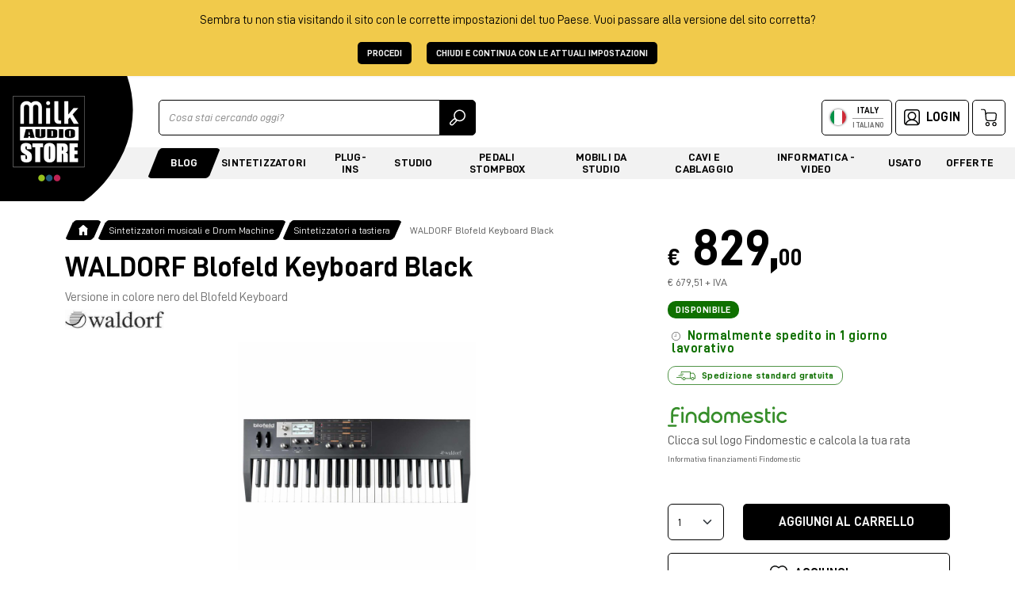

--- FILE ---
content_type: text/html; charset=UTF-8
request_url: https://www.milkaudiostore.com/it/shop/waldorf-blofeld-keyboard-black/
body_size: 65143
content:
<!doctype html>
<html lang="it">

<head>
    <meta charset="utf-8">

    <meta name="viewport" content="width=device-width, initial-scale=1, maximum-scale=1">
    <link rel="icon" href="/favicon.ico" sizes="32x32" />


    
    <title>WALDORF Blofeld Keyboard Black - Milk Audio Store</title>
<meta name="description" content="WALDORF Blofeld Keyboard Black: acquista oggi online con spedizione gratuita su Milk Audio Store. Scopri adesso i vantaggi e tutte le nostre migliori offerte">
<link rel="canonical" href="https://www.milkaudiostore.com/it/shop/waldorf-blofeld-keyboard-black/"/>
<meta property="og:title" content="WALDORF Blofeld Keyboard Black - Milk Audio Store" />
<meta property="og:description" content="WALDORF Blofeld Keyboard Black" />
<meta property="og:type" content="product" />
<meta property="og:url" content="https://www.milkaudiostore.com/it/shop/waldorf-blofeld-keyboard-black/" />

<meta name="twitter:title" content="WALDORF Blofeld Keyboard Black - Milk Audio Store" />
<meta name="twitter:description" content="WALDORF Blofeld Keyboard Black: acquista oggi online con spedizione gratuita su Milk Audio Store. Scopri adesso i vantaggi e tutte le nostre migliori offerte" />
<script type="application/ld+json">{"@context":"https:\/\/schema.org","@type":"product","name":"WALDORF Blofeld Keyboard Black","description":"WALDORF Blofeld Keyboard Black: acquista oggi online con spedizione gratuita su Milk Audio Store. Scopri adesso i vantaggi e tutte le nostre migliori offerte","brand":"WALDORF","category":"Sintetizzatori a tastiera","gtin":"0426012638008","offers":{"@type":"Offer","price":"829.00","priceCurrency":"EUR"}}</script>






                        <link rel="alternate" href="https://www.milkaudiostore.com/al/shop/waldorf-blofeld-keyboard-black/" hreflang="en-AL" />
                                <link rel="alternate" href="https://www.milkaudiostore.com/ar/shop/waldorf-blofeld-keyboard-black/" hreflang="en-AR" />
                                <link rel="alternate" href="https://www.milkaudiostore.com/at/shop/waldorf-blofeld-keyboard-black/" hreflang="en-AT" />
                                <link rel="alternate" href="https://www.milkaudiostore.com/be/shop/waldorf-blofeld-keyboard-black/" hreflang="en-BE" />
                                <link rel="alternate" href="https://www.milkaudiostore.com/ba/shop/waldorf-blofeld-keyboard-black/" hreflang="en-BA" />
                                <link rel="alternate" href="https://www.milkaudiostore.com/br/shop/waldorf-blofeld-keyboard-black/" hreflang="en-BR" />
                                <link rel="alternate" href="https://www.milkaudiostore.com/bg/shop/waldorf-blofeld-keyboard-black/" hreflang="en-BG" />
                                <link rel="alternate" href="https://www.milkaudiostore.com/ca/shop/waldorf-blofeld-keyboard-black/" hreflang="en-CA" />
                                <link rel="alternate" href="https://www.milkaudiostore.com/cn/shop/waldorf-blofeld-keyboard-black/" hreflang="en-CN" />
                                <link rel="alternate" href="https://www.milkaudiostore.com/hr/shop/waldorf-blofeld-keyboard-black/" hreflang="en-HR" />
                                <link rel="alternate" href="https://www.milkaudiostore.com/cy/shop/waldorf-blofeld-keyboard-black/" hreflang="en-CY" />
                                <link rel="alternate" href="https://www.milkaudiostore.com/cz/shop/waldorf-blofeld-keyboard-black/" hreflang="en-CZ" />
                                <link rel="alternate" href="https://www.milkaudiostore.com/dk/shop/waldorf-blofeld-keyboard-black/" hreflang="en-DK" />
                                <link rel="alternate" href="https://www.milkaudiostore.com/do/shop/waldorf-blofeld-keyboard-black/" hreflang="en-DO" />
                                <link rel="alternate" href="https://www.milkaudiostore.com/eg/shop/waldorf-blofeld-keyboard-black/" hreflang="en-EG" />
                                <link rel="alternate" href="https://www.milkaudiostore.com/ee/shop/waldorf-blofeld-keyboard-black/" hreflang="en-EE" />
                                <link rel="alternate" href="https://www.milkaudiostore.com/fi/shop/waldorf-blofeld-keyboard-black/" hreflang="en-FI" />
                                <link rel="alternate" href="https://www.milkaudiostore.com/fr/shop/waldorf-blofeld-keyboard-black/" hreflang="fr-FR" />
                                <link rel="alternate" href="https://www.milkaudiostore.com/de/shop/waldorf-blofeld-keyboard-black/" hreflang="de-DE" />
                                <link rel="alternate" href="https://www.milkaudiostore.com/gr/shop/waldorf-blofeld-keyboard-black/" hreflang="en-GR" />
                                <link rel="alternate" href="https://www.milkaudiostore.com/va/shop/waldorf-blofeld-keyboard-black/" hreflang="en-VA" />
                                <link rel="alternate" href="https://www.milkaudiostore.com/hu/shop/waldorf-blofeld-keyboard-black/" hreflang="en-HU" />
                                <link rel="alternate" href="https://www.milkaudiostore.com/is/shop/waldorf-blofeld-keyboard-black/" hreflang="en-IS" />
                                <link rel="alternate" href="https://www.milkaudiostore.com/ie/shop/waldorf-blofeld-keyboard-black/" hreflang="en-IE" />
                                <link rel="alternate" href="https://www.milkaudiostore.com/it/shop/waldorf-blofeld-keyboard-black/" hreflang="it-IT" />
                                <link rel="alternate" href="https://www.milkaudiostore.com/lv/shop/waldorf-blofeld-keyboard-black/" hreflang="en-LV" />
                                <link rel="alternate" href="https://www.milkaudiostore.com/li/shop/waldorf-blofeld-keyboard-black/" hreflang="en-LI" />
                                <link rel="alternate" href="https://www.milkaudiostore.com/lt/shop/waldorf-blofeld-keyboard-black/" hreflang="en-LT" />
                                <link rel="alternate" href="https://www.milkaudiostore.com/lu/shop/waldorf-blofeld-keyboard-black/" hreflang="en-LU" />
                                <link rel="alternate" href="https://www.milkaudiostore.com/mt/shop/waldorf-blofeld-keyboard-black/" hreflang="en-MT" />
                                <link rel="alternate" href="https://www.milkaudiostore.com/md/shop/waldorf-blofeld-keyboard-black/" hreflang="en-MD" />
                                <link rel="alternate" href="https://www.milkaudiostore.com/nl/shop/waldorf-blofeld-keyboard-black/" hreflang="en-NL" />
                                <link rel="alternate" href="https://www.milkaudiostore.com/no/shop/waldorf-blofeld-keyboard-black/" hreflang="en-NO" />
                                <link rel="alternate" href="https://www.milkaudiostore.com/pl/shop/waldorf-blofeld-keyboard-black/" hreflang="en-PL" />
                                <link rel="alternate" href="https://www.milkaudiostore.com/pt/shop/waldorf-blofeld-keyboard-black/" hreflang="en-PT" />
                                <link rel="alternate" href="https://www.milkaudiostore.com/ro/shop/waldorf-blofeld-keyboard-black/" hreflang="en-RO" />
                                <link rel="alternate" href="https://www.milkaudiostore.com/ru/shop/waldorf-blofeld-keyboard-black/" hreflang="en-RU" />
                                <link rel="alternate" href="https://www.milkaudiostore.com/sm/shop/waldorf-blofeld-keyboard-black/" hreflang="en-SM" />
                                <link rel="alternate" href="https://www.milkaudiostore.com/rs/shop/waldorf-blofeld-keyboard-black/" hreflang="en-RS" />
                                <link rel="alternate" href="https://www.milkaudiostore.com/sk/shop/waldorf-blofeld-keyboard-black/" hreflang="en-SK" />
                                <link rel="alternate" href="https://www.milkaudiostore.com/si/shop/waldorf-blofeld-keyboard-black/" hreflang="en-SI" />
                                <link rel="alternate" href="https://www.milkaudiostore.com/es/shop/waldorf-blofeld-keyboard-black/" hreflang="es-ES" />
                                <link rel="alternate" href="https://www.milkaudiostore.com/se/shop/waldorf-blofeld-keyboard-black/" hreflang="en-SE" />
                                <link rel="alternate" href="https://www.milkaudiostore.com/ch/shop/waldorf-blofeld-keyboard-black/" hreflang="en-CH" />
                                <link rel="alternate" href="https://www.milkaudiostore.com/ua/shop/waldorf-blofeld-keyboard-black/" hreflang="en-UA" />
                                <link rel="alternate" href="https://www.milkaudiostore.com/gb/shop/waldorf-blofeld-keyboard-black/" hreflang="en-GB" />
                                <link rel="alternate" href="https://www.milkaudiostore.com/us/shop/waldorf-blofeld-keyboard-black/" hreflang="en-US" />
                <link rel="alternate" href="https://www.milkaudiostore.com/intl/shop/waldorf-blofeld-keyboard-black/" hreflang="x-default" />

    <!--
    milkaudiostore.com è un sito web realizzato con Rekuest APP - SMO021 CMS

    ░██████╗███╗░░░███╗░█████╗░░█████╗░██████╗░░░███╗░░
    ██╔════╝████╗░████║██╔══██╗██╔══██╗╚════██╗░████║░░
    ╚█████╗░██╔████╔██║██║░░██║██║░░██║░░███╔═╝██╔██║░░
    ░╚═══██╗██║╚██╔╝██║██║░░██║██║░░██║██╔══╝░░╚═╝██║░░
    ██████╔╝██║░╚═╝░██║╚█████╔╝╚█████╔╝███████╗███████╗
    ╚═════╝░╚═╝░░░░░╚═╝░╚════╝░░╚════╝░╚══════╝╚══════╝
    -->



    <script src="/api/v1.0/lexicon"></script>
    <link href="https://www.milkaudiostore.com/css/app.css?vrid=fbe8b422ce34eb82d41ce0fc67af6752" rel="stylesheet">

    
    <style >[wire\:loading], [wire\:loading\.delay], [wire\:loading\.inline-block], [wire\:loading\.inline], [wire\:loading\.block], [wire\:loading\.flex], [wire\:loading\.table], [wire\:loading\.grid], [wire\:loading\.inline-flex] {display: none;}[wire\:loading\.delay\.shortest], [wire\:loading\.delay\.shorter], [wire\:loading\.delay\.short], [wire\:loading\.delay\.long], [wire\:loading\.delay\.longer], [wire\:loading\.delay\.longest] {display:none;}[wire\:offline] {display: none;}[wire\:dirty]:not(textarea):not(input):not(select) {display: none;}input:-webkit-autofill, select:-webkit-autofill, textarea:-webkit-autofill {animation-duration: 50000s;animation-name: livewireautofill;}@keyframes livewireautofill { from {} }</style>

    <meta name="facebook-domain-verification" content="xxxxxxxxxxxxxxx" />
    <meta name="copyright" content="Milk Audio Store" />
    <meta name="author" content="Rekuest Web Agency" />
    

    

    

    <script>
        // Define dataLayer and the gtag function.
        window.dataLayer = window.dataLayer || [];
        function gtag(){dataLayer.push(arguments);}

        // Default ad_storage and analytics_storage to 'denied'.
        gtag('consent', 'default', {
            'ad_storage': 'denied',
            'ad_user_data': 'denied',
            'ad_personalization': 'denied',
            'analytics_storage': 'denied',
            'functionality_storage': 'denied',
            'personalization_storage': 'denied',
            'security_storage': 'denied',
        });
    </script>

    <!-- Google Tag Manager -->
    <script>(function(w,d,s,l,i){w[l]=w[l]||[];w[l].push({'gtm.start':
                new Date().getTime(),event:'gtm.js'});var f=d.getElementsByTagName(s)[0],
            j=d.createElement(s),dl=l!='dataLayer'?'&l='+l:'';j.async=true;j.src=
            'https://www.googletagmanager.com/gtm.js?id='+i+dl;f.parentNode.insertBefore(j,f);
        })(window,document,'script','dataLayer','GTM-P3CWRHC3');</script>
    <!-- End Google Tag Manager -->



    <script>
        (function(w,d,s,r,n){w.TrustpilotObject=n;w[n]=w[n]||function(){(w[n].q=w[n].q||[]).push(arguments)};
            a=d.createElement(s);a.async=1;a.src=r;a.type='text/java'+s;f=d.getElementsByTagName(s)[0];
            f.parentNode.insertBefore(a,f)})(window,document,'script', 'https://invitejs.trustpilot.com/tp.min.js', 'tp');
        tp('register', 'XcVI4zX0FSc9lGi7');
    </script>



        <link href="https://www.milkaudiostore.com/css/spotlight.min.css" rel="stylesheet">
    <script src="https://www.milkaudiostore.com/js/spotlight.min.js" defer></script>
</head>
<body>
<!-- Google Tag Manager (noscript) -->
<noscript>
    <iframe src="https://www.googletagmanager.com/ns.html?id=GTM-P3CWRHC3" height="0" width="0" style="display:none;visibility:hidden"></iframe>
</noscript>
<!-- End Google Tag Manager (noscript) -->

<div id="geo-location-banner">
    <p>Sembra tu non stia visitando il sito con le corrette impostazioni del tuo Paese. Vuoi passare alla versione del sito corretta?</p>
    <a href="javascript:setGeoChoice('redirect');" class="btn-black me-3">Procedi</a>
    <a href="javascript:setGeoChoice('stay');" class="btn-black">Chiudi e continua con le attuali impostazioni</a>
    <span id="geo-location-banner-country" style="display: none"></span>
</div>

<!-- Banner Trustpilot -->
<!-- End TrustBox widget -->
<!-- Header -->
<header class="py-2 py-xl-3 new_header">
    <nav class="navbar navbar-expand-xl">
        <div class="container-fluid justify-content-between flex-nowrap" >
            <div class="brand-wrap">
                <a class="navbar-brand d-inline-block py-0 px-1 me-2 me-lg-0" aria-label="milk-audio-store" href="https://www.milkaudiostore.com/it/">
                    <img src="/images/logo.png" alt="" title="" width="92" height="110" class="d-none d-xl-inline-block">
                    <img src="/images/logo.png" alt="" title="" width="70" height="83" class="d-xl-none">
                </a>
            </div>
            <div class="action-wrap">
                <div class="desktop-wrap d-lg-flex  justify-content-between  w-100 mb-lg-3">
                                            <div class="search me-lg-3">
                            <div wire:id="RFU761FLpSvHCMpeqBzw" wire:initial-data="{&quot;fingerprint&quot;:{&quot;id&quot;:&quot;RFU761FLpSvHCMpeqBzw&quot;,&quot;name&quot;:&quot;ricerca.ricerca-libera&quot;,&quot;locale&quot;:&quot;it&quot;,&quot;path&quot;:&quot;it\/shop\/waldorf-blofeld-keyboard-black&quot;,&quot;method&quot;:&quot;GET&quot;,&quot;v&quot;:&quot;acj&quot;},&quot;effects&quot;:{&quot;listeners&quot;:[]},&quot;serverMemo&quot;:{&quot;children&quot;:[],&quot;errors&quot;:[],&quot;htmlHash&quot;:&quot;2e52d1d0&quot;,&quot;data&quot;:{&quot;term&quot;:&quot;&quot;,&quot;countryUrlParam&quot;:&quot;it&quot;,&quot;prodotti&quot;:[],&quot;marche&quot;:[],&quot;categorie&quot;:[]},&quot;dataMeta&quot;:[],&quot;checksum&quot;:&quot;8d2a97ea6c147785bc9db46b07fa02e097227c799655281c5d246ceb5aaadc06&quot;}}" id="searchContainer" class="d-flex" role="search">
    <label class="visually-hidden" for="ricerca">Ricerca</label>
    <div id="searchBarContainer" class="input-group">
        <input type="text" class="form-control" id="ricerca" name="ricerca" placeholder="Cosa stai cercando oggi?"
            wire:model.debounce.600ms='term'>
        <button type="button" class="input-group-text" wire:click='search' aria-label="Ricerca">
            <img src="/images/icons-general/search.svg" alt="Search icon" width="20" height="21">
        </button>
    </div>

    </div>

<!-- Livewire Component wire-end:RFU761FLpSvHCMpeqBzw -->                        </div>
                                        <div class="d-flex align-items-center justify-content-between mt-2 mt-lg-0">
                        <ul class="navbar-nav top-menu flex-row">
                            <li class="nav-item  me-1">
                                <a class="nav-link d-flex justify-content-center align-items-center switch-language-flag-btn"
                                   href="#offcanvasLanguageSelector" data-bs-toggle="offcanvas"
                                   data-bs-target="#offcanvasLanguageSelector"
                                   aria-label="language">
                                    <div class="flagItem"
                                         style="background-image: url('/images/wcf/it.svg')">
                                    </div>
                                    <div class="lang-currency text-center ms-2 d-none d-md-inline-block">
                                        Italy<span
                                            class="d-block">Italiano</span>
                                    </div>
                                </a>

                                
                                
                                
                                
                                
                                
                                
                                
                                
                            </li>
                            <li class="nav-item me-1">
                                                                    <a class="nav-link d-flex justify-content-center align-items-center"
                                       href="https://www.milkaudiostore.com/it/login?return_url=https%253A%252F%252Fwww.milkaudiostore.com%252Fit%252Fshop%252Fwaldorf-blofeld-keyboard-black/">
                                        <img src="/images/icons-general/user-line.svg" alt="User icon" width="20" height="21" class="me-md-2">
                                        <span class="d-none d-md-inline-block">Login</span>
                                    </a>
                                                            </li>
                            <li class="nav-item">
                                <span class="cart-products-quantity"></span>
                                <a class="nav-link d-flex justify-content-center align-items-center cart-icon" href="#offcanvasCart"
                                   data-bs-toggle="offcanvas" data-bs-target="#offcanvasCart">
                                    <img src="/images/icons-general/cart.svg" alt="Cart icon" width="20" height="23">
                                </a>
                            </li>
                        </ul>
                        <!-- Offcanvas trigger - Mobile -->
                        <button class="navbar-toggler border-0 d-xl-none ms-lg-3" type="button" data-bs-toggle="offcanvas" data-bs-target="#offcanvasMenu" aria-controls="offcanvasMenu" aria-label="Menu">
                            <span class="navbar-toggler-icon"></span>
                        </button>
                    </div>
                </div>
                <!-- Main menu // Offcanvas mobile -->
                <div class="d-none d-xl-block main-menu" id="">
                                            


<ul id="main-menu" class="navbar-nav me-auto mb-0 nav-pills nav-fill w-100">
            <li class="nav-item">
            <a
                class="nav-link active"

                 href="https://www.milkaudiostore.com/it/blog/"                                             >
                Blog                
            </a>
        </li>
            <li class="nav-item">
            <a
                class="nav-link "

                 href="https://www.milkaudiostore.com/it/prodotti/sintetizzatori/"                                             >
                Sintetizzatori                
            </a>
        </li>
            <li class="nav-item">
            <a
                class="nav-link "

                 href="https://www.milkaudiostore.com/it/prodotti/recording/software/plug-ins/"                                             >
                Plug-ins                
            </a>
        </li>
            <li class="nav-item">
            <a
                class="nav-link "

                 href="https://www.milkaudiostore.com/it/prodotti/recording/"                                             >
                Studio                
            </a>
        </li>
            <li class="nav-item">
            <a
                class="nav-link "

                 href="https://www.milkaudiostore.com/it/prodotti/pedali-stompbox/"                                             >
                Pedali stompbox                
            </a>
        </li>
            <li class="nav-item">
            <a
                class="nav-link "

                 href="https://www.milkaudiostore.com/it/prodotti/mobili-da-studio/"                                             >
                Mobili da studio                
            </a>
        </li>
            <li class="nav-item">
            <a
                class="nav-link "

                 href="https://www.milkaudiostore.com/it/prodotti/cavi-audio-cablaggio/"                                             >
                Cavi e cablaggio                
            </a>
        </li>
            <li class="nav-item">
            <a
                class="nav-link "

                 href="https://www.milkaudiostore.com/it/prodotti/informatica-video/"                                             >
                Informatica - Video                
            </a>
        </li>
            <li class="nav-item">
            <a
                class="nav-link "

                 href="https://www.milkaudiostore.com/it/prodotti/usato/"                                             >
                Usato                
            </a>
        </li>
            <li class="nav-item">
            <a
                class="nav-link "

                 href="https://www.milkaudiostore.com/it/prodotti/offerte/"                                             >
                Offerte                
            </a>
        </li>
    </ul>

                                    </div>
            </div>
        </div>
        <div class="logo-deco">
            <img src="[data-uri]" alt="Background logo" width="268" height="354">
        </div>
    </nav>
</header>

<!-- Main menu // Offcanvas mobile -->
<div class="offcanvas offcanvas-end main-menu" id="offcanvasMenu">
    <div class="offcanvas-header pb-0 shadow-none d-xl-none justify-content-end">
        <button type="button" class="btn-close" data-bs-dismiss="offcanvas"
                aria-label="Close"></button>
    </div>
    <div class="offcanvas-body ">
        <ul class="nav nav-underline mb-3" id="menuTab" role="tablist">
            <li class="nav-item" role="presentation">
                <button class="nav-link" id="menu-products" data-bs-toggle="tab" data-bs-target="#menu-products-pane" type="button" role="tab" aria-controls="menu-products-pane" aria-selected="false">
                    Prodotti</button>
            </li>
            <li class="nav-item" role="presentation">
                <button class="nav-link" id="menu-services" data-bs-toggle="tab" data-bs-target="#menu-services-pane" type="button" role="tab" aria-controls="menu-services-pane" aria-selected="false">
                    Servizi</button>
            </li>
            <li class="nav-item" role="presentation">
                <button class="nav-link" id="menu-blog" data-bs-toggle="tab" data-bs-target="#menu-blog-pane" type="button" role="tab" aria-controls="menu-blog-pane" aria-selected="false">
                    Blog</button>
            </li>
            
            
            
            
        </ul>
        <div class="tab-content" id="menuTabContent">
            <!-- Menù categorie prodotti -->
            <div class="tab-pane fade show active" id="menu-products-pane" role="tabpanel" aria-labelledby="menu-products" tabindex="0">
                <ul class="nav flex-column mobile_menu">
                                                                                                                    <li class="nav-item">
                                <a class="nav-link " href="https://www.milkaudiostore.com/it/prodotti/sintetizzatori/">Sintetizzatori</a>
                            </li>
                                                                                                <li class="nav-item">
                                <a class="nav-link " href="https://www.milkaudiostore.com/it/prodotti/recording/software/plug-ins/">Plug-ins</a>
                            </li>
                                                                                                <li class="nav-item">
                                <a class="nav-link " href="https://www.milkaudiostore.com/it/prodotti/recording/">Studio</a>
                            </li>
                                                                                                <li class="nav-item">
                                <a class="nav-link " href="https://www.milkaudiostore.com/it/prodotti/pedali-stompbox/">Pedali stompbox</a>
                            </li>
                                                                                                <li class="nav-item">
                                <a class="nav-link " href="https://www.milkaudiostore.com/it/prodotti/mobili-da-studio/">Mobili da studio</a>
                            </li>
                                                                                                <li class="nav-item">
                                <a class="nav-link " href="https://www.milkaudiostore.com/it/prodotti/cavi-audio-cablaggio/">Cavi e cablaggio</a>
                            </li>
                                                                                                <li class="nav-item">
                                <a class="nav-link " href="https://www.milkaudiostore.com/it/prodotti/informatica-video/">Informatica - Video</a>
                            </li>
                                                                                                <li class="nav-item">
                                <a class="nav-link " href="https://www.milkaudiostore.com/it/prodotti/usato/">Usato</a>
                            </li>
                                                                                                <li class="nav-item">
                                <a class="nav-link " href="https://www.milkaudiostore.com/it/prodotti/offerte/">Offerte</a>
                            </li>
                                                            </ul>
            </div>

            <!-- Menù varie -->
            <div class="tab-pane fade" id="menu-services-pane" role="tabpanel" aria-labelledby="menu-services" tabindex="0">
                <ul class="nav flex-column mobile_menu">
                                            <li class="nav-item">
                            <a class="nav-link " href="https://www.milkaudiostore.com/it/chi-siamo/">Chi Siamo</a>
                        </li>
                                            <li class="nav-item">
                            <a class="nav-link " href="https://www.milkaudiostore.com/it/marche/">Marchi</a>
                        </li>
                                            <li class="nav-item">
                            <a class="nav-link " href="https://www.milkaudiostore.com/it/milk-synth-lab/">Milk Synth Lab</a>
                        </li>
                                            <li class="nav-item">
                            <a class="nav-link " href="https://www.milkaudiostore.com/it/blog/">Blog</a>
                        </li>
                                                                <li class="nav-item">
                            <a class="nav-link " href="https://www.milkaudiostore.com/it/termini-e-condizioni/">Termini e Condizioni</a>
                        </li>
                                            <li class="nav-item">
                            <a class="nav-link " href="https://www.milkaudiostore.com/it/spedizioni/">Spedizioni</a>
                        </li>
                                            <li class="nav-item">
                            <a class="nav-link " href="https://www.milkaudiostore.com/it/recesso-restocking/">Recesso e Restocking</a>
                        </li>
                                            <li class="nav-item">
                            <a class="nav-link " href="https://www.milkaudiostore.com/it/metodi-di-pagamento/">Metodi di pagamento</a>
                        </li>
                                            <li class="nav-item">
                            <a class="nav-link " href="https://www.milkaudiostore.com/it/garanzia/">Garanzia</a>
                        </li>
                                            <li class="nav-item">
                            <a class="nav-link " href="https://www.milkaudiostore.com/it/privacy/">Privacy</a>
                        </li>
                                            <li class="nav-item">
                            <a class="nav-link " href="https://www.milkaudiostore.com/it/cookie-policy/">Informativa sui cookie</a>
                        </li>
                                                                <li class="nav-item">
                            <a class="nav-link " href="https://support.milkaudiostore.com/it">Richiesta di Assistenza</a>
                        </li>
                                            <li class="nav-item">
                            <a class="nav-link " href="https://www.milkaudiostore.com/it/contatti/">Contatti</a>
                        </li>
                                            <li class="nav-item">
                            <a class="nav-link " href="https://www.milkaudiostore.com/it/resta-aggiornato/">Resta aggiornato</a>
                        </li>
                                            <li class="nav-item">
                            <a class="nav-link " href="tel:+39063050128">🇮🇹 🇬🇧 +39 06 3050128</a>
                        </li>
                                            <li class="nav-item">
                            <a class="nav-link " href="tel:+33623600343">🇫🇷 +33 (0)6 23 60 03 43</a>
                        </li>
                                    </ul>
            </div>

            <!-- Menù blog -->
            <div class="tab-pane fade" id="menu-blog-pane" role="tabpanel" aria-labelledby="menu-blog" tabindex="0">
                <ul class="nav flex-column mobile_menu">
                                        <li class="nav-item">
                        <a class="nav-link " href="https://www.milkaudiostore.com/it/blog/">Blog</a>
                    </li>
                                                                    <li class="nav-item">
                            <a class="nav-link " href="https://www.milkaudiostore.com/it/blog/notizie-aggiornamenti/">Eventi e Notizie</a>
                        </li>
                                                                    <li class="nav-item">
                            <a class="nav-link " href="https://www.milkaudiostore.com/it/blog/promozioni/">Offerte e Promozioni in corso</a>
                        </li>
                                                                    <li class="nav-item">
                            <a class="nav-link " href="https://www.milkaudiostore.com/it/blog/registrazione-e-mix/">Registrazione, Mix e Mastering</a>
                        </li>
                                                                    <li class="nav-item">
                            <a class="nav-link " href="https://www.milkaudiostore.com/it/blog/tutorial-e-approfondimenti-sulla-sintesi-e-sui-sintetizzatori/">Sintesi e Sintetizzatori</a>
                        </li>
                                    </ul>
            </div>
        </div>

    </div>
</div>


<!-- Added to cart banner -->



<!-- Modale prodotto aggiunto al carrello -->
<div class="modal-overlay" id="modalAddToCartOverlay" style="display:none;"></div>
<div class="modal fade fixed-added" id="addToCartModal" tabindex="-1" aria-labelledby="addToCartModalLabel" aria-hidden="true">
    <div class="modal-dialog modal-dialog-centered">
        <div class="modal-content">
            <div class="modal-body text-center">
                <div class="conf_icon mb-2 mx-auto">
                    <img src="/images/icons-general/check.svg" width="20" height="20">
                </div>
                <p class="mb-2 added_conf">Prodotto aggiunto al carrello</p>
                <div class="product-box mb-3 d-flex align-items-center justify-content-center">
                    <div class="box-img me-2">
                        <img id="imgProdModalAddToCart" src="" width="120" height="76" alt="Product image" title="Product image" class="d-inline-block">
                    </div>
                    <p id="prodNameModalAddToCart" class="h3 title text-start mb-0 w-50"></p>
                </div>
                <div class="row g-2">
                    <div class="col-6"><button id="closeAddToCartModal" type="button" class="btn-default d-block w-100 p-2" data-bs-dismiss="modal" aria-label="Close">
                            Continua</button></div>
                    <div class="col-6"><a id="goToCheckoutCartModalBtn" href="#" class="btn btn-black d-block w-100 p-2 h-100">Vai al check-out</a></div>
                </div>
            </div>
        </div>
    </div>
</div>


    <!-- Content Scheda -->
    <div class="py-lg-4 py-3 bkg-white">
        <div class="container-lg">
            <div class="row">
                <div class="col-lg-8">
                    <nav aria-label="breadcrumb">
    <ol class="breadcrumb mb-2 align-items-center new_breadcrumb">
                                    <li class="breadcrumb-item">
                    <a href="https://www.milkaudiostore.com/it/" class="home-link d-flex">
                        <img src="/images/icons-general/home.svg" alt="House icon" width="12" height="15">
                    </a>
                </li>
                                                <li class="breadcrumb-item" >
                    <a href="https://www.milkaudiostore.com/it/prodotti/sintetizzatori/" class="breadcrumb_link">Sintetizzatori musicali e Drum Machine</a>
                </li>
                                                <li class="breadcrumb-item" >
                    <a href="https://www.milkaudiostore.com/it/prodotti/sintetizzatori/synth-tastiera/" class="breadcrumb_link">Sintetizzatori a tastiera</a>
                </li>
                                                <li class="breadcrumb-item active">WALDORF Blofeld Keyboard Black</li>
                        </ol>
</nav>
                    <!-- Title info -->
                    <h1 class="product-title mb-1">WALDORF Blofeld Keyboard Black</h1>
                    <p class="product-abstract mb-1">Versione in colore nero del Blofeld Keyboard</p>
                    <!-- Tags prodotto -->
                    <ul class="p-0 mb-0 clearfix product-tags">
                                                                    </ul>
                                            <a href="https://www.milkaudiostore.com/it/brand/waldorf-it/" class="brand-link">
                                                            <img src="/uploads/2023/12/13/thumb/s/waldorf-logo-45903-v1.jpg" width="auto" height="25" class="d-inline-block mx-100 mb-3" loading="lazy"
                                    alt="WALDORF"
                                    title="WALDORF">
                                                    </a>
                    

                    <!-- Main product slider -->
                                                                <div id="spotlightMainProductSlider" class="carousel slide product-carousel">
                            <div class="carousel-inner">
                                                                    <div class="carousel-item  active  text-center position-relative">
                                        <div class="spotlight-image"
                                             data-def-image="/uploads/2024/05/15/thumb/s/waldorf-blofeld-keyboard-black-01-75476-v1.jpg"
                                             data-image-id="0">
                                            <picture>
                                                <source media="(min-width:1200px)" srcset="/uploads/2024/05/15/thumb/s_w736_h736/waldorf-blofeld-keyboard-black-01-75476-v1.jpg" width="736" height="450">
                                                <source media="(min-width:992px)" srcset="/uploads/2024/05/15/thumb/s_w400_h400/waldorf-blofeld-keyboard-black-01-75476-v1.jpg" width="400" height="400">
                                                <source media="(min-width:768px)" srcset="/uploads/2024/05/15/thumb/s_w350_h350/waldorf-blofeld-keyboard-black-01-75476-v1.jpg" width="350" height="350">
                                                <source media="(min-width:576px)" srcset="/uploads/2024/05/15/thumb/s_w300_h300/waldorf-blofeld-keyboard-black-01-75476-v1.jpg" width="300" height="300">
                                                <img src="/uploads/2024/05/15/thumb/s_w300_h300/waldorf-blofeld-keyboard-black-01-75476-v1.jpg"
                                                     class="product-image w-auto"
                                                     width="300" height="300"
                                                     style="max-width: 100%; max-height: 100%" loading="lazy"
                                                     data-toggle="modal" data-target="#fullScreenModal" data-index-to="0"
                                                     alt="WALDORF Blofeld Keyboard Black"
                                                     title="WALDORF Blofeld Keyboard Black">
                                            </picture>
                                        </div>
                                    </div>
                                                                    <div class="carousel-item  text-center position-relative">
                                        <div class="spotlight-image"
                                             data-def-image="/uploads/2024/05/15/thumb/s/waldorf-blofeld-keyboard-black-02-75477-v1.jpg"
                                             data-image-id="1">
                                            <picture>
                                                <source media="(min-width:1200px)" srcset="/uploads/2024/05/15/thumb/s_w736_h736/waldorf-blofeld-keyboard-black-02-75477-v1.jpg" width="736" height="450">
                                                <source media="(min-width:992px)" srcset="/uploads/2024/05/15/thumb/s_w400_h400/waldorf-blofeld-keyboard-black-02-75477-v1.jpg" width="400" height="400">
                                                <source media="(min-width:768px)" srcset="/uploads/2024/05/15/thumb/s_w350_h350/waldorf-blofeld-keyboard-black-02-75477-v1.jpg" width="350" height="350">
                                                <source media="(min-width:576px)" srcset="/uploads/2024/05/15/thumb/s_w300_h300/waldorf-blofeld-keyboard-black-02-75477-v1.jpg" width="300" height="300">
                                                <img src="/uploads/2024/05/15/thumb/s_w300_h300/waldorf-blofeld-keyboard-black-02-75477-v1.jpg"
                                                     class="product-image w-auto"
                                                     width="300" height="300"
                                                     style="max-width: 100%; max-height: 100%" loading="lazy"
                                                     data-toggle="modal" data-target="#fullScreenModal" data-index-to="1"
                                                     alt="WALDORF Blofeld Keyboard Black"
                                                     title="WALDORF Blofeld Keyboard Black">
                                            </picture>
                                        </div>
                                    </div>
                                                                    <div class="carousel-item  text-center position-relative">
                                        <div class="spotlight-image"
                                             data-def-image="/uploads/2024/05/15/thumb/s/waldorf-blofeld-keyboard-black-03-75478-v1.jpg"
                                             data-image-id="2">
                                            <picture>
                                                <source media="(min-width:1200px)" srcset="/uploads/2024/05/15/thumb/s_w736_h736/waldorf-blofeld-keyboard-black-03-75478-v1.jpg" width="736" height="450">
                                                <source media="(min-width:992px)" srcset="/uploads/2024/05/15/thumb/s_w400_h400/waldorf-blofeld-keyboard-black-03-75478-v1.jpg" width="400" height="400">
                                                <source media="(min-width:768px)" srcset="/uploads/2024/05/15/thumb/s_w350_h350/waldorf-blofeld-keyboard-black-03-75478-v1.jpg" width="350" height="350">
                                                <source media="(min-width:576px)" srcset="/uploads/2024/05/15/thumb/s_w300_h300/waldorf-blofeld-keyboard-black-03-75478-v1.jpg" width="300" height="300">
                                                <img src="/uploads/2024/05/15/thumb/s_w300_h300/waldorf-blofeld-keyboard-black-03-75478-v1.jpg"
                                                     class="product-image w-auto"
                                                     width="300" height="300"
                                                     style="max-width: 100%; max-height: 100%" loading="lazy"
                                                     data-toggle="modal" data-target="#fullScreenModal" data-index-to="2"
                                                     alt="WALDORF Blofeld Keyboard Black"
                                                     title="WALDORF Blofeld Keyboard Black">
                                            </picture>
                                        </div>
                                    </div>
                                
                                <!-- Video -->
                                                            </div>
                            <div class="carousel-indicators">
                                                                    <button type="button" data-bs-target="#spotlightMainProductSlider"
                                            data-bs-slide-to="0"
                                             class="active" aria-current="true"
                                             aria-label="Carousel indicator">
                                        <img src="/uploads/2024/05/15/thumb/s_w100_h100/waldorf-blofeld-keyboard-black-01-75476-v1.jpg"
                                             width="100" height="100" loading="lazy"
                                             alt="WALDORF Blofeld Keyboard Black"
                                             title="WALDORF Blofeld Keyboard Black">
                                    </button>
                                                                    <button type="button" data-bs-target="#spotlightMainProductSlider"
                                            data-bs-slide-to="1"
                                             aria-label="Carousel indicator">
                                        <img src="/uploads/2024/05/15/thumb/s_w100_h100/waldorf-blofeld-keyboard-black-02-75477-v1.jpg"
                                             width="100" height="100" loading="lazy"
                                             alt="WALDORF Blofeld Keyboard Black"
                                             title="WALDORF Blofeld Keyboard Black">
                                    </button>
                                                                    <button type="button" data-bs-target="#spotlightMainProductSlider"
                                            data-bs-slide-to="2"
                                             aria-label="Carousel indicator">
                                        <img src="/uploads/2024/05/15/thumb/s_w100_h100/waldorf-blofeld-keyboard-black-03-75478-v1.jpg"
                                             width="100" height="100" loading="lazy"
                                             alt="WALDORF Blofeld Keyboard Black"
                                             title="WALDORF Blofeld Keyboard Black">
                                    </button>
                                
                                <!-- Video -->
                                                            </div>
                        </div>

                        <div id="spotlightCarousel" class="spl-custom-carousel">
                                                            <button type="button"
                                        class="button-spotlight-slide"
                                        data-spotlight-slide-to="0">
                                    <img src="/uploads/2024/05/15/thumb/s_w100_h100/waldorf-blofeld-keyboard-black-01-75476-v1.jpg"
                                         width="100" height="100" loading="lazy"
                                         alt="WALDORF Blofeld Keyboard Black"
                                         title="WALDORF Blofeld Keyboard Black">
                                </button>
                                                            <button type="button"
                                        class="button-spotlight-slide"
                                        data-spotlight-slide-to="1">
                                    <img src="/uploads/2024/05/15/thumb/s_w100_h100/waldorf-blofeld-keyboard-black-02-75477-v1.jpg"
                                         width="100" height="100" loading="lazy"
                                         alt="WALDORF Blofeld Keyboard Black"
                                         title="WALDORF Blofeld Keyboard Black">
                                </button>
                                                            <button type="button"
                                        class="button-spotlight-slide"
                                        data-spotlight-slide-to="2">
                                    <img src="/uploads/2024/05/15/thumb/s_w100_h100/waldorf-blofeld-keyboard-black-03-75478-v1.jpg"
                                         width="100" height="100" loading="lazy"
                                         alt="WALDORF Blofeld Keyboard Black"
                                         title="WALDORF Blofeld Keyboard Black">
                                </button>
                            
                            <!-- Video -->
                                                    </div>
                    
                                            <!-- SKU -->
                        <div>
                            <small class="codice-sku">SKU: 47894</small>
                        </div>
                                    </div>
                <div class="col-lg-4">
                    <!-- Prodotti alternativi -->
                    

                    
                        <!-- Price -->
                                                    <p class="price mb-3">
                                
                                <span>€</span> 829,<span>00</span>
                                
                                <!-- Mostrare "iva inclusa" -->
                                                                    <!-- se il mio paese ha IVA -->
                                    
                                        <small class="d-block price-no-vat">€ 679,51 + IVA</small>
                                    <!-- se il mio paese non ha IVA -->
                                                                                                </p>
                        
                        <!-- Tags -->
                        <ul class="mb-3 p-0 product-tags">
                                                                                        
                                <li class="tag tag-green me-2 mb-1">Disponibile</li>
                            
                            
                                                            <li class="me-1 tag shipping-time-badges" style="color: #0F7000;">
                                    <span class="lowercase border-0">
                                        <img src="/images/icons-general/clock.svg" alt="Clock icon" width="11" height="11"
                                             class="me-1 clock-icon" loading="lazy">
                                        Normalmente spedito in 1 giorno lavorativo
                                    </span>
                                </li>
                            
                                                            <li class="me-1 tag tag-delivery">
                                    <img
                                        src="/images/icons-general/shipping.svg" alt="Shipping icon" width="24" height="11"
                                        class="me-1 d-inline-block" loading="lazy">
                                    Spedizione standard gratuita
                                </li>
                                                    </ul>

                                                    <div data-url="https://secure.findomestic.it/clienti/pmcrs/digilandsrl/mcommerce/pages/simulatore.html" id="findomestic_simulator_div">
                                <input type="hidden" name="tvei" value="1004496451"/>
                                <input type="hidden" name="prf" value="21200"/>
                                <input type="hidden" name="importo" value="82900"/>
                                <input type="hidden" name="versione" value="L"/>
                            </div>

                            <div id="findomestic_simulator">
                                <a href="javascript:apriSimulatoreFindomestic()">
                                    <img src="/images/payment/findomestic-logo.svg" alt="Findomestic icon" width="150" height="40">
                                    <p class="mb-0">Clicca sul logo Findomestic e calcola la tua rata</p>
                                </a>

                                <a href="#informativaFindomestic" class="d-inline-block mt-1 mb-3" style="font-size: 10px" target="_blank" data-bs-toggle="modal">Informativa finanziamenti Findomestic</a>
                            </div>
                                            
                    <!-- Form Scheda -->
                                            <div class="form-wrap mb-3">
                                                            <div class="row paypal-3-rate my-3">
                                    <div class="col-12 pp-message"></div>
                                </div>
                                                        <div class="row">
                                <div class="col-xl-3 col-lg-4 col-md-2 col-sm-3 col-4">
                                    <select id="qtaToAdd" class="form-select" aria-label="Default select example">
                                                                                    <option value="1">1</option>
                                                                                    <option value="2">2</option>
                                                                                    <option value="3">3</option>
                                                                                    <option value="4">4</option>
                                                                                    <option value="5">5</option>
                                                                                    <option value="6">6</option>
                                                                                    <option value="7">7</option>
                                                                                    <option value="8">8</option>
                                                                                    <option value="9">9</option>
                                                                                    <option value="10">10</option>
                                                                                <option value="11">10+</option>
                                    </select>
                                    <input type="number" id="qtaCustom" name="qtaCustom" class="form-control d-none mt-2" placeholder="11" min="11" step="1">
                                </div>
                                <div class="col">
                                    <button id="buttonAddToCart" type="button" class="border-0 btn-black w-100 px-1">
                                        Aggiungi al carrello
                                    </button>
                                </div>
                            </div>
                            <div class="row action-group mt-3">

                                <!-- Aggiungi -->
                                <div class="col-12">
                                    <a href="#"
                                                                                                                     class="fav-btn heart-icon  me-2" onclick="addToWishlistClicked()">
                                        <img src="/images/icons-general/heart-line.svg" alt="Empty heart icon"
                                             class="icon-idle" width="23" height="19" loading="lazy">
                                        <img src="/images/icons-general/heart-fill.svg" alt="Full heart icon"
                                             class="icon-active" width="23" height="19" loading="lazy">
                                        <span class="ms-2">Aggiungi</span>
                                    </a>
                                </div>

                            </div>
                        </div>
                    

                    <!-- Links (?) -->
                    
                    <!-- CTA contatti -->
                                                                    <div class="d-flex mb-3 product-cta-wrap align-items-start">
                            <img src="/uploads/2024/01/20/thumb/s_w50_h50/giacomo-sq-47930-v1.jpg" alt="Photo department" width="50" height="50"
                                 class="me-2 vendor-img" loading="lazy">
                            <a href="#repartoModal" data-bs-toggle="modal" class="cta-shape d-inline-block">
                                Restiamo in contatto<span class="d-block">Scopri i nostri orari di apertura</span>
                            </a>
                        </div>
                    
                    <!-- Promo banner -->

                                    </div>
            </div>
            <div class="row">
                <div class="col-lg-8">
                    <!-- Reviews -->
                    <div class="row align-items-center mt-2 mb-4">
                                            </div>
                    <!-- SEO Content -->
                    <div class="seo-wrap seo-fade seo-fade-max-h-400">
                        
                        <h2>Waldorf Blofeld Keyboard Black</h2>
<h3>Versione in colore nero del Blofeld Keyboard</h3>
The little villain grows up

Not only on the outside did he gain weight, also his inner qualities have seen a remarkable step-up: besides the virtual-analog synthesis and the classic wavetables it now sports a whopping 60 megabytes of sample memory.

Just imagine to add a vocal-like noise spectrum to a typical Wavetable pad, spice-up a virtual-analog solo sound with a strong attack sample or just process any other sample with the countless oscillator and filter modulations.

Play your sound creations on the high-quality keyboard with velocity and aftertouch. Pitchbend and modulation wheel are at your disposal and, as a matter of course, you can connect a sustain pedal.

All this is packaged in a sleek metal enclosure with a big graphic display, endless stainless steel rotaries and an internal power supply. And although it comes for an unbeatable price tag, we add something very special. It comes: From Waldorf with Love!
<h3>FEATURES</h3>
• sturdy Metal Enclosure
• 7 endless stainless steel Dials
• Graphic Display 128 x 64 pixels, b/w, white background LED
• more than 1000 Sounds
• 3 Oscillators per voice
• Frequency Modulation between the Oscillators
• All Q Oscillator Models
• All Microwave II/XT/XTk Wavetables
• 2 independent Multi Mode Filters per voice
• Filter FM
• 2 Drive stages per voice with selectable Drive Curves
• 3 fast LFOs per voice
• 4 fast Envelopes per voice
• powerful Arpeggiator
• freely programmable Arpeggiator Pattern with up to 16 Steps per Sound up to 25 Voices
• 16 part multi timbral
• more than 1000 Sounds
• sturdy Metal Enclosure
• 7 endless stainless steel Dials
• 5 Buttons
• Graphic Display 128 x 64 pixels, b/w, white background LED
• MIDI LED
• Volume Control
• Power Switch
• Stereo Output
• Headphone Output
• MIDI In
• USB Connector for MIDI In / Out
– uses standard USB MIDI Driver provided by host computer OS
– Windows ME minimum, Windows XP or newer recommended
– Mac OS X 10.2 minimum, Mac OS X 10.3 or newer recommended
• External Power Supply
                    </div>
                    <div class="text-center my-2 seo-fade-btn"><a href="javascript:toggleSeoFade();"
                                                                  class="tag d-inline-block">Continua a leggere</a>
                    </div>

                    <!-- Specifics table -->
                    <div class="key-feature-wrap mb-3">
                                            </div>
                </div>
            </div>
        </div>
    </div>


    
    
    <!-- Modale Wishlist -->
    <div class="modal fade" id="wishModal" tabindex="-1" aria-labelledby="wishModalLabel" aria-hidden="true">
        <div wire:id="UxB1AHmAHD4YGwJKTZLp" wire:initial-data="{&quot;fingerprint&quot;:{&quot;id&quot;:&quot;UxB1AHmAHD4YGwJKTZLp&quot;,&quot;name&quot;:&quot;clienti-account.wishlist&quot;,&quot;locale&quot;:&quot;it&quot;,&quot;path&quot;:&quot;it\/shop\/waldorf-blofeld-keyboard-black&quot;,&quot;method&quot;:&quot;GET&quot;,&quot;v&quot;:&quot;acj&quot;},&quot;effects&quot;:{&quot;listeners&quot;:[&quot;addProductToList&quot;,&quot;addNewList&quot;,&quot;setIdProdotto&quot;]},&quot;serverMemo&quot;:{&quot;children&quot;:[],&quot;errors&quot;:[],&quot;htmlHash&quot;:&quot;4ed372d9&quot;,&quot;data&quot;:{&quot;clienteAccount&quot;:null,&quot;id_prodotto&quot;:87866,&quot;listeEsistenti&quot;:[],&quot;nome_lista&quot;:null,&quot;prodottiInLista&quot;:[],&quot;existDefaultList&quot;:false},&quot;dataMeta&quot;:[],&quot;checksum&quot;:&quot;d063da9066886a10acc9ade296ba739d576d76414229cdced486756c7bae4dd6&quot;}}" class="modal-dialog modal-dialog-centered">
    <div class="modal-content">
        <div class="modal-header">
            <p class="h2 modal-title fs-5" id="wishModalLabel">Aggiungi prodotto</p>
            <button type="button" class="btn-close" data-bs-dismiss="modal" aria-label="Close"></button>
        </div>
        <div id="table_wishlist" class="modal-body">
                            <p>Non hai ancora nessuna Wishlist</p>
                    </div>
        <div class="modal-footer d-block p-3">
            <a data-bs-toggle="collapse" href="#collapseList" role="button" aria-expanded="false" aria-controls="collapseList" class="simple-link m-0">Crea nuova lista</a>
            <div class="collapse mt-2 mx-0" id="collapseList" wire:ignore.self>
                <div class="row g-2">
                    <div class="col-7">
                        <div class="form-floating  ">
                            <input type="text" class="form-control " id="nome_lista"
                                   placeholder="name@example.com" wire:model='nome_lista'>
                            <label for="nome_lista">Nome lista</label>
                        </div>
                    </div>
                    <div class="col-5">
                        <a href="javascript:addNewList();" class="btn-black px-1 h-100">Aggiungi lista</a>
                    </div>
                    <div class="col-12">
                                            </div>
                </div>
            </div>
        </div>





















































    </div>
</div>









<!-- Livewire Component wire-end:UxB1AHmAHD4YGwJKTZLp -->    </div>

    <!-- Modale Reparto -->
            <div class="modal fade" id="repartoModal" tabindex="-1" aria-labelledby="repartoModalLabel"
             aria-hidden="true">
            <div class="modal-dialog modal-dialog-centered">
                <div class="modal-content">
                    <div class="modal-header">
                        <p class="h2 modal-title fs-5 fw-semibold" id="repartoModalLabel">Contatta il reparto</p>
                        
                    </div>
                    <div class="modal-body">
                                                                                <div class="reparto ">
                                <div class="d-flex align-items-center justify-content-between">
                                    <p class="h3 fs-5 fw-semibold">Sintetizzatori</p>
                                    <img src="/uploads/2024/01/20/thumb/s_w50_h50/giacomo-sq-47930-v1.jpg" class="rounded-5" loading="lazy">
                                </div>
                                <div class="reparto-contatti">
                                    <ul class="list-unstyled">
                                        <li class="mb-2">
                                            <span class="fst-italic me-4">Indirizzo e-mail:</span>
                                            <a href="mailto:synth@milkaudiostore.com"
                                               class="text-muted">synth@milkaudiostore.com</a>
                                        </li>
                                        <li class="mb-2">
                                            <span class="fst-italic me-4">Telefono:</span>
                                            <span>+39 06.3050128</span>
                                        </li>
                                        <li>
                                            <span class="fst-italic me-4">Cellulare:</span>
                                            <span>-</span>
                                        </li>
                                    </ul>
                                                                            <p class="mt-3 mb-0 fw-semibold">Orari di apertura</p>
                                        <p>Siamo aperti dal luned&igrave; al venerd&igrave;</p>
<p>Mattina: 10:00 - 13:00 (CET)</p>
<p>Pomeriggio: 14:00 - 18:00 (CET)</p>
                                                                    </div>
                            </div>
                                                                                <div class="reparto  border-top pt-3 ">
                                <div class="d-flex align-items-center justify-content-between">
                                    <p class="h3 fs-5 fw-semibold">Pro Audio</p>
                                    <img src="/uploads/2025/10/08/thumb/s_w50_h50/alberto-rossetto-pro-audio-consultant-87504-v1.jpg" class="rounded-5" loading="lazy">
                                </div>
                                <div class="reparto-contatti">
                                    <ul class="list-unstyled">
                                        <li class="mb-2">
                                            <span class="fst-italic me-4">Indirizzo e-mail:</span>
                                            <a href="mailto:proaudio@milkaudiostore.com"
                                               class="text-muted">proaudio@milkaudiostore.com</a>
                                        </li>
                                        <li class="mb-2">
                                            <span class="fst-italic me-4">Telefono:</span>
                                            <span>+39 06.5826324</span>
                                        </li>
                                        <li>
                                            <span class="fst-italic me-4">Cellulare:</span>
                                            <span>-</span>
                                        </li>
                                    </ul>
                                                                            <p class="mt-3 mb-0 fw-semibold">Orari di apertura</p>
                                        <p>Siamo aperti dal luned&igrave; al venerd&igrave;</p>
<p>Mattina: 10:00 - 13:00 (CET)</p>
<p>Pomeriggio: 14:00 - 18:00 (CET)</p>
                                                                    </div>
                            </div>
                                            </div>
                    <div class="modal-footer justify-content-end">
                        <button type="button" class="btn-black border-0" data-bs-dismiss="modal"
                                aria-label="Close">Chiudi
                        </button>
                    </div>
                </div>
            </div>
        </div>
    
    <!-- Modale garanzia -->
    
    <!-- Modale informativa Findomestic -->
    <div class="modal fade" id="informativaFindomestic" tabindex="-1" aria-labelledby="informativaFindomesticLabel"
         aria-hidden="true">
        <div class="modal-dialog modal-dialog-centered modal-lg">
            <div class="modal-content">
                <div class="modal-header">
                    <p class="h2 modal-title fs-5 fw-semibold" id="informativaFindomesticLabel">Informativa Findomestic</p>
                    <button type="button" class="btn-close" data-bs-dismiss="modal" aria-label="Close"></button>
                </div>
                <div class="modal-body">
                                            <p>Messaggio pubblicitario con finalit&agrave; promozionale. Offerta di credito finalizzato valida dal 01/07/2024 al 31/12/2024 come da esempio rappresentativo: Prezzo del bene &euro; 1000, &nbsp; Tan fisso 7,38% &nbsp;Taeg 7,63%, in 12 rate da &euro; 86,7 costi accessori dell&rsquo;offerta azzerati. Importo totale del credito &euro; 1000. Importo totale dovuto dal Consumatore &euro; 1040,4. Al fine di gestire le tue spese in modo responsabile e di conoscere eventuali altre offerte disponibili, Findomestic ti ricorda, prima di sottoscrivere il contratto, di prendere visione di tutte le condizioni economiche e contrattuali, facendo riferimento alle Informazioni Europee di Base sul Credito ai Consumatori (IEBCC) presso il punto vendita. Salvo approvazione di Findomestic Banca S.p.A.. MILK AUDIO STORE SRL opera quale intermediario del credito per Findomestic Banca S.p.A., non in esclusiva.</p>
                                    </div>
                <div class="modal-footer justify-content-end">
                    <button type="button" class="btn-black border-0" data-bs-dismiss="modal"
                            aria-label="Close">Chiudi
                    </button>
                </div>
            </div>
        </div>
    </div>
<!-- Footer -->
<footer class="py-5 text-center text-md-start">
    <div class="container-lg">
        <div class="row">
            <div class="col-md mb-3">
                <a href="https://www.milkaudiostore.com/it/" class="d-block mb-3">
                    <img src="/images/logo.png" alt="Logo" title="Logo"  width="92" height="110">
                </a>
                <div class="social-wrap justify-content-center justify-content-md-start d-flex mb-3">
                    <div class="social-cnt">

                        <ul class="social d-flex p-0 m-0">
                                                                                            <li class="me-1">
                                    <a href="https://www.facebook.com/milkaudiostore/">
                                        <img src="/images/icons-social/fb.svg" alt="facebook icon" width="20" height="20">
                                    </a>
                                </li>
                                                                                            <li class="me-1">
                                    <a href="https://www.instagram.com/milkaudiostore/">
                                        <img src="/images/icons-social/ig.svg" alt="instagram icon" width="20" height="20">
                                    </a>
                                </li>
                                                                                            <li class="me-1">
                                    <a href="https://www.youtube.com/milkaudiostore">
                                        <img src="/images/icons-social/yt.svg" alt="youtube icon" width="20" height="20">
                                    </a>
                                </li>
                                                    </ul>
                    </div>













                </div>
                <!-- TrustBox widget - Micro Review Count -->
                                <div class="trustpilot-widget" data-locale="it-IT" data-template-id="5419b6a8b0d04a076446a9ad" data-businessunit-id="593d32830000ff0005a4542d" data-style-height="50px" data-style-width="100%" data-theme="dark" data-style-alignment="start">
                    <a href="https://it.trustpilot.com/review/milkaudiostore.com" target="_blank" rel="noopener">Trustpilot</a>
                </div>





            </div>
            <div class="col-md my-3">
                <p class="f-title mb-2">Milk Audio Store</p>
                <ul id="footer-menu-1" class="f-nav p-0 m-0">
            <li>
            <a
                class=""

                 href="https://www.milkaudiostore.com/it/chi-siamo/"                                             >
                Chi Siamo                
            </a>
        </li>
            <li>
            <a
                class=""

                 href="https://www.milkaudiostore.com/it/marche/"                                             >
                Marchi                
            </a>
        </li>
            <li>
            <a
                class=""

                 href="https://www.milkaudiostore.com/it/milk-synth-lab/"                                             >
                Milk Synth Lab                
            </a>
        </li>
            <li>
            <a
                class=""

                 href="https://www.milkaudiostore.com/it/blog/"                                             >
                Blog                
            </a>
        </li>
    </ul>

            </div>
            <div class="col-md my-3">
                <p class="f-title mb-2">Informazioni Generali</p>
                <ul id="footer-menu-2" class="f-nav p-0 m-0">
            <li>
            <a
                class=""

                 href="https://www.milkaudiostore.com/it/termini-e-condizioni/"                                             >
                Termini e Condizioni                
            </a>
        </li>
            <li>
            <a
                class=""

                 href="https://www.milkaudiostore.com/it/spedizioni/"                                             >
                Spedizioni                
            </a>
        </li>
            <li>
            <a
                class=""

                 href="https://www.milkaudiostore.com/it/recesso-restocking/"                                             >
                Recesso e Restocking                
            </a>
        </li>
            <li>
            <a
                class=""

                 href="https://www.milkaudiostore.com/it/metodi-di-pagamento/"                                             >
                Metodi di pagamento                
            </a>
        </li>
            <li>
            <a
                class=""

                 href="https://www.milkaudiostore.com/it/garanzia/"                                             >
                Garanzia                
            </a>
        </li>
            <li>
            <a
                class=""

                 href="https://www.milkaudiostore.com/it/privacy/"                                             >
                Privacy                
            </a>
        </li>
            <li>
            <a
                class=""

                 href="https://www.milkaudiostore.com/it/cookie-policy/"                                             >
                Informativa sui cookie                
            </a>
        </li>
    </ul>

            </div>
            <div class="col-md my-3">
                <p class="f-title mb-2">Supporto</p>
                <ul id="footer-menu-3" class="f-nav p-0 m-0">
            <li>
            <a
                class=""

                 href="https://support.milkaudiostore.com/it"                  target="_blank"                             >
                Richiesta di Assistenza                
            </a>
        </li>
            <li>
            <a
                class=""

                 href="https://www.milkaudiostore.com/it/contatti/"                                             >
                Contatti                
            </a>
        </li>
            <li>
            <a
                class=""

                 href="https://www.milkaudiostore.com/it/resta-aggiornato/"                                             >
                Resta aggiornato                
            </a>
        </li>
            <li>
            <a
                class=""

                 href="tel:+39063050128"                                             >
                🇮🇹 🇬🇧 +39 06 3050128                
            </a>
        </li>
            <li>
            <a
                class=""

                 href="tel:+33623600343"                                             >
                🇫🇷 +33 (0)6 23 60 03 43                
            </a>
        </li>
    </ul>

            </div>
            <div class="col-md text-md-end my-3">
                <div class="lang-sel dropdown mb-3">










                    <a class="nav-link d-flex align-items-center justify-content-center dropdown-toggle h-100 switch-language-flag-btn"
                       href="#offcanvasLanguageSelector" role="button" data-bs-toggle="offcanvas" aria-expanded="false" data-bs-target="#offcanvasLanguageSelector">
                        <div class="flagItem me-2"
                             style="background-image: url('/images/wcf/it.svg')">
                        </div>
                        <div class="lang-currency text-center me-2">
                            Italy<span
                                class="d-block">Italiano</span>
                        </div>
                    </a>
                </div>
                <p class="mb-2">
                    <img src="/images/icons-general/safety.svg" alt="Safety icon" width="17" height="19" class="me-1 icon">
                    Pagamenti sicuri
                </p>
                <ul class="payment-list p-0 m-0">
                    <li class="d-inline-block bkg-white">
                        <img src="/images/payment/paypal.svg" alt="PayPal icon" height="15" width="64" loading="lazy">
                    </li>






                    <li class="d-inline-block bkg-white">
                        <img src="/images/payment/findomestic-logo.svg" alt="Findomestic icon" width="60" height="15" loading="lazy">
                    </li>
                    <li class="d-inline-block bkg-white">
                        <img src="/images/payment/grenke-logo-black.svg" alt="Grenke icon" width="50" height="15" loading="lazy">
                    </li>
                    <li class="d-inline-block bkg-white">
                        <img src="/images/payment/visa.svg" alt="Visa icon" width="47" height="15" loading="lazy">
                    </li>
                    <li class="d-inline-block bkg-white">
                        <img src="/images/payment/mastercard.svg" alt="Mastercard icon" width="20" height="15" loading="lazy">
                    </li>
                </ul>
            </div>
            <div class="col-12">
                <p class="small m-0">
                    Milk Audio Store Srl © 2024 | via F.Sabatini, 10/12 - 00135 Roma (RM)
                    <br>
                    P. Iva: IT17103921007 | Milk Audio Store è parte di: <a href="https://www.mindsinalovelykarma.com/" class="text-white">Milk - Minds In a Lovely Karma Group</a>
                </p>
            </div>
            <div class="col">
                <!-- Bottone cookie -->
                <button type="button" class="btn bg-secondary small py-1 px-3 my-2 text-white" data-cc="show-preferencesModal">Modifica preferenze cookie</button>
            </div>

            
            <div id="findomestic_footer_disclaimer" class="col-12" style="display: none;">
                <p class="findomestic-legal-info-text">
                    Messaggio pubblicitario con finalità promozionale. Offerta di credito finalizzato valida dal 01/07/2024 al 31/12/2024 come da esempio rappresentativo: Prezzo del bene € 1000,   Tan fisso 7,38%  Taeg 7,63%, in 12 rate da € 86,7 costi accessori dell’offerta azzerati. Importo totale del credito € 1000. Importo totale dovuto dal Consumatore € 1040,4. Al fine di gestire le tue spese in modo responsabile e di conoscere eventuali altre offerte disponibili, Findomestic ti ricorda, prima di sottoscrivere il contratto, di prendere visione di tutte le condizioni economiche e contrattuali, facendo riferimento alle Informazioni Europee di Base sul Credito ai Consumatori (IEBCC) presso il punto vendita. Salvo approvazione di Findomestic Banca S.p.A.. MILK AUDIO STORE SRL opera quale intermediario del credito per Findomestic Banca S.p.A., non in esclusiva.
                </p>
            </div>
        </div>
    </div>
</footer>

<!-- Offcanvas carrello -->
<div class="offcanvas offcanvas-end" tabindex="-1" id="offcanvasCart" aria-labelledby="offcanvasCartLabel">
    <div class="offcanvas-header">
        <h5 class="offcanvas-title" id="offcanvasLabel">Il tuo carrello</h5>
        <button type="button" class="btn-close" data-bs-dismiss="offcanvas" aria-label="Close"></button>
    </div>
    
    <div wire:id="iDSOjPez9IIJtKnqMZXj" wire:initial-data="{&quot;fingerprint&quot;:{&quot;id&quot;:&quot;iDSOjPez9IIJtKnqMZXj&quot;,&quot;name&quot;:&quot;carrello.gestione-carrello&quot;,&quot;locale&quot;:&quot;it&quot;,&quot;path&quot;:&quot;it\/shop\/waldorf-blofeld-keyboard-black&quot;,&quot;method&quot;:&quot;GET&quot;,&quot;v&quot;:&quot;acj&quot;},&quot;effects&quot;:{&quot;listeners&quot;:[&quot;addToCart&quot;,&quot;reloadCart&quot;,&quot;addProductWithAccessory&quot;,&quot;carrelloAggiornato&quot;]},&quot;serverMemo&quot;:{&quot;children&quot;:[],&quot;errors&quot;:[],&quot;htmlHash&quot;:&quot;c43c503f&quot;,&quot;data&quot;:{&quot;prodotti&quot;:[],&quot;prezzoTotale&quot;:0,&quot;cartRoute&quot;:&quot;https:\/\/www.milkaudiostore.com\/it\/cart?s=start&quot;,&quot;country&quot;:&quot;it&quot;,&quot;listeners&quot;:{&quot;addToCart&quot;:&quot;addToCart&quot;,&quot;reloadCart&quot;:&quot;reloadCart&quot;,&quot;addProductWithAccessory&quot;:&quot;addProductWithAccessory&quot;,&quot;carrelloAggiornato&quot;:&quot;onCarrelloAggiornato&quot;}},&quot;dataMeta&quot;:{&quot;collections&quot;:[&quot;prodotti&quot;]},&quot;checksum&quot;:&quot;87efdfdd6db0453a6a5d76c3ee5ce1d593c73bd35b49013ca85e903bd057b0f6&quot;}}" class="offcanvas-body d-flex flex-column justify-content-between">
    <div class="cart-product-wrap">
                    <p class="fst-italic">Carrello vuoto</p>
            </div>

    <!-- Price -->
    <div class="cart-price-wrap">
            </div>
</div>


<!-- Livewire Component wire-end:iDSOjPez9IIJtKnqMZXj --></div>
<!-- Offcanvas carrello -->
<div class="offcanvas offcanvas-end" tabindex="-1" id="offcanvasLanguageSelector" aria-labelledby="offcanvasCartLabel">
    <div class="offcanvas-header">
        <h5 class="offcanvas-title" id="offcanvasLabel">Paesi e Lingue</h5>
        <button type="button" class="btn-close" data-bs-dismiss="offcanvas" aria-label="Close"></button>
    </div>
    <div class="offcanvas-body">
        <div wire:id="lYKYL1Tw5BG9t6JSFXEp" wire:initial-data="{&quot;fingerprint&quot;:{&quot;id&quot;:&quot;lYKYL1Tw5BG9t6JSFXEp&quot;,&quot;name&quot;:&quot;localization.localization-offcanvas-toggler&quot;,&quot;locale&quot;:&quot;it&quot;,&quot;path&quot;:&quot;it\/shop\/waldorf-blofeld-keyboard-black&quot;,&quot;method&quot;:&quot;GET&quot;,&quot;v&quot;:&quot;acj&quot;},&quot;effects&quot;:{&quot;listeners&quot;:[]},&quot;serverMemo&quot;:{&quot;children&quot;:[],&quot;errors&quot;:[],&quot;htmlHash&quot;:&quot;8c7d68d4&quot;,&quot;data&quot;:{&quot;currentRouteName&quot;:&quot;shop.product&quot;,&quot;currentRouteParameters&quot;:{&quot;country&quot;:&quot;it&quot;,&quot;slug&quot;:&quot;waldorf-blofeld-keyboard-black&quot;},&quot;currentRouteLanguage&quot;:&quot;it&quot;,&quot;countriesList&quot;:[],&quot;languagesList&quot;:{&quot;it&quot;:&quot;Italiano&quot;,&quot;en&quot;:&quot;English&quot;,&quot;de&quot;:&quot;Deutsch&quot;,&quot;es&quot;:&quot;Espa\u00f1ol&quot;,&quot;fr&quot;:&quot;Fran\u00e7ais&quot;},&quot;currentCountry&quot;:&quot;it&quot;,&quot;currentLanguage&quot;:&quot;it&quot;,&quot;intlVersion&quot;:false},&quot;dataMeta&quot;:{&quot;modelCollections&quot;:{&quot;countriesList&quot;:{&quot;class&quot;:&quot;App\\Models\\Paesi&quot;,&quot;id&quot;:[3,11,15,22,29,32,35,41,46,56,59,60,61,64,66,70,76,77,84,87,99,102,103,108,111,124,129,130,131,138,146,157,167,178,179,183,184,194,198,203,204,210,215,216,233,235,236],&quot;relations&quot;:[],&quot;connection&quot;:&quot;mysql&quot;}}},&quot;checksum&quot;:&quot;1ab88c656ea301b5191afc24e43e091d4a3eba98256a1c4c54ae844b33a38c22&quot;}}">
    <div class="row">
        <div class="col-12 mb-3 text-center"><h6>Paesi</h6></div>
                    <div class="col-6 countryBox">
                <a href="javascript:;" wire:click="setCountry('AL')" class="d-flex align-items-center">
                    <div class="flagImage al me-2" style="background-image: url(https://www.milkaudiostore.com/images/wcf/al.svg)"></div>
                    Albania
                                    </a>
            </div>
                    <div class="col-6 countryBox">
                <a href="javascript:;" wire:click="setCountry('AR')" class="d-flex align-items-center">
                    <div class="flagImage ar me-2" style="background-image: url(https://www.milkaudiostore.com/images/wcf/ar.svg)"></div>
                    Argentina
                                    </a>
            </div>
                    <div class="col-6 countryBox">
                <a href="javascript:;" wire:click="setCountry('AT')" class="d-flex align-items-center">
                    <div class="flagImage at me-2" style="background-image: url(https://www.milkaudiostore.com/images/wcf/at.svg)"></div>
                    Austria
                                    </a>
            </div>
                    <div class="col-6 countryBox">
                <a href="javascript:;" wire:click="setCountry('BE')" class="d-flex align-items-center">
                    <div class="flagImage be me-2" style="background-image: url(https://www.milkaudiostore.com/images/wcf/be.svg)"></div>
                    Belgium
                                    </a>
            </div>
                    <div class="col-6 countryBox">
                <a href="javascript:;" wire:click="setCountry('BA')" class="d-flex align-items-center">
                    <div class="flagImage ba me-2" style="background-image: url(https://www.milkaudiostore.com/images/wcf/ba.svg)"></div>
                    Bosnia and Herzegovina
                                    </a>
            </div>
                    <div class="col-6 countryBox">
                <a href="javascript:;" wire:click="setCountry('BR')" class="d-flex align-items-center">
                    <div class="flagImage br me-2" style="background-image: url(https://www.milkaudiostore.com/images/wcf/br.svg)"></div>
                    Brazil
                                    </a>
            </div>
                    <div class="col-6 countryBox">
                <a href="javascript:;" wire:click="setCountry('BG')" class="d-flex align-items-center">
                    <div class="flagImage bg me-2" style="background-image: url(https://www.milkaudiostore.com/images/wcf/bg.svg)"></div>
                    Bulgaria
                                    </a>
            </div>
                    <div class="col-6 countryBox">
                <a href="javascript:;" wire:click="setCountry('CA')" class="d-flex align-items-center">
                    <div class="flagImage ca me-2" style="background-image: url(https://www.milkaudiostore.com/images/wcf/ca.svg)"></div>
                    Canada
                                    </a>
            </div>
                    <div class="col-6 countryBox">
                <a href="javascript:;" wire:click="setCountry('CN')" class="d-flex align-items-center">
                    <div class="flagImage cn me-2" style="background-image: url(https://www.milkaudiostore.com/images/wcf/cn.svg)"></div>
                    China
                                    </a>
            </div>
                    <div class="col-6 countryBox">
                <a href="javascript:;" wire:click="setCountry('HR')" class="d-flex align-items-center">
                    <div class="flagImage hr me-2" style="background-image: url(https://www.milkaudiostore.com/images/wcf/hr.svg)"></div>
                    Croatia
                                    </a>
            </div>
                    <div class="col-6 countryBox">
                <a href="javascript:;" wire:click="setCountry('CY')" class="d-flex align-items-center">
                    <div class="flagImage cy me-2" style="background-image: url(https://www.milkaudiostore.com/images/wcf/cy.svg)"></div>
                    Cyprus
                                    </a>
            </div>
                    <div class="col-6 countryBox">
                <a href="javascript:;" wire:click="setCountry('CZ')" class="d-flex align-items-center">
                    <div class="flagImage cz me-2" style="background-image: url(https://www.milkaudiostore.com/images/wcf/cz.svg)"></div>
                    Czechia
                                    </a>
            </div>
                    <div class="col-6 countryBox">
                <a href="javascript:;" wire:click="setCountry('DK')" class="d-flex align-items-center">
                    <div class="flagImage dk me-2" style="background-image: url(https://www.milkaudiostore.com/images/wcf/dk.svg)"></div>
                    Denmark
                                    </a>
            </div>
                    <div class="col-6 countryBox">
                <a href="javascript:;" wire:click="setCountry('DO')" class="d-flex align-items-center">
                    <div class="flagImage do me-2" style="background-image: url(https://www.milkaudiostore.com/images/wcf/do.svg)"></div>
                    Dominican Republic
                                    </a>
            </div>
                    <div class="col-6 countryBox">
                <a href="javascript:;" wire:click="setCountry('EG')" class="d-flex align-items-center">
                    <div class="flagImage eg me-2" style="background-image: url(https://www.milkaudiostore.com/images/wcf/eg.svg)"></div>
                    Egypt
                                    </a>
            </div>
                    <div class="col-6 countryBox">
                <a href="javascript:;" wire:click="setCountry('EE')" class="d-flex align-items-center">
                    <div class="flagImage ee me-2" style="background-image: url(https://www.milkaudiostore.com/images/wcf/ee.svg)"></div>
                    Estonia
                                    </a>
            </div>
                    <div class="col-6 countryBox">
                <a href="javascript:;" wire:click="setCountry('FI')" class="d-flex align-items-center">
                    <div class="flagImage fi me-2" style="background-image: url(https://www.milkaudiostore.com/images/wcf/fi.svg)"></div>
                    Finland
                                    </a>
            </div>
                    <div class="col-6 countryBox">
                <a href="javascript:;" wire:click="setCountry('FR')" class="d-flex align-items-center">
                    <div class="flagImage fr me-2" style="background-image: url(https://www.milkaudiostore.com/images/wcf/fr.svg)"></div>
                    France
                                    </a>
            </div>
                    <div class="col-6 countryBox">
                <a href="javascript:;" wire:click="setCountry('DE')" class="d-flex align-items-center">
                    <div class="flagImage de me-2" style="background-image: url(https://www.milkaudiostore.com/images/wcf/de.svg)"></div>
                    Germany
                                    </a>
            </div>
                    <div class="col-6 countryBox">
                <a href="javascript:;" wire:click="setCountry('GR')" class="d-flex align-items-center">
                    <div class="flagImage gr me-2" style="background-image: url(https://www.milkaudiostore.com/images/wcf/gr.svg)"></div>
                    Greece
                                    </a>
            </div>
                    <div class="col-6 countryBox">
                <a href="javascript:;" wire:click="setCountry('VA')" class="d-flex align-items-center">
                    <div class="flagImage va me-2" style="background-image: url(https://www.milkaudiostore.com/images/wcf/va.svg)"></div>
                    Holy See
                                    </a>
            </div>
                    <div class="col-6 countryBox">
                <a href="javascript:;" wire:click="setCountry('HU')" class="d-flex align-items-center">
                    <div class="flagImage hu me-2" style="background-image: url(https://www.milkaudiostore.com/images/wcf/hu.svg)"></div>
                    Hungary
                                    </a>
            </div>
                    <div class="col-6 countryBox">
                <a href="javascript:;" wire:click="setCountry('IS')" class="d-flex align-items-center">
                    <div class="flagImage is me-2" style="background-image: url(https://www.milkaudiostore.com/images/wcf/is.svg)"></div>
                    Iceland
                                    </a>
            </div>
                    <div class="col-6 countryBox">
                <a href="javascript:;" wire:click="setCountry('IE')" class="d-flex align-items-center">
                    <div class="flagImage ie me-2" style="background-image: url(https://www.milkaudiostore.com/images/wcf/ie.svg)"></div>
                    Ireland
                                    </a>
            </div>
                    <div class="col-6 countryBox">
                <a href="javascript:;" wire:click="setCountry('IT')" class="d-flex align-items-center">
                    <div class="flagImage it me-2" style="background-image: url(https://www.milkaudiostore.com/images/wcf/it.svg)"></div>
                    Italy
                                            <div class="activeCountry ms-auto"><img src="/images/icons-general/check.svg" alt="" width="10" height="11"></div>
                                    </a>
            </div>
                    <div class="col-6 countryBox">
                <a href="javascript:;" wire:click="setCountry('LV')" class="d-flex align-items-center">
                    <div class="flagImage lv me-2" style="background-image: url(https://www.milkaudiostore.com/images/wcf/lv.svg)"></div>
                    Latvia
                                    </a>
            </div>
                    <div class="col-6 countryBox">
                <a href="javascript:;" wire:click="setCountry('LI')" class="d-flex align-items-center">
                    <div class="flagImage li me-2" style="background-image: url(https://www.milkaudiostore.com/images/wcf/li.svg)"></div>
                    Liechtenstein
                                    </a>
            </div>
                    <div class="col-6 countryBox">
                <a href="javascript:;" wire:click="setCountry('LT')" class="d-flex align-items-center">
                    <div class="flagImage lt me-2" style="background-image: url(https://www.milkaudiostore.com/images/wcf/lt.svg)"></div>
                    Lithuania
                                    </a>
            </div>
                    <div class="col-6 countryBox">
                <a href="javascript:;" wire:click="setCountry('LU')" class="d-flex align-items-center">
                    <div class="flagImage lu me-2" style="background-image: url(https://www.milkaudiostore.com/images/wcf/lu.svg)"></div>
                    Luxembourg
                                    </a>
            </div>
                    <div class="col-6 countryBox">
                <a href="javascript:;" wire:click="setCountry('MT')" class="d-flex align-items-center">
                    <div class="flagImage mt me-2" style="background-image: url(https://www.milkaudiostore.com/images/wcf/mt.svg)"></div>
                    Malta
                                    </a>
            </div>
                    <div class="col-6 countryBox">
                <a href="javascript:;" wire:click="setCountry('MD')" class="d-flex align-items-center">
                    <div class="flagImage md me-2" style="background-image: url(https://www.milkaudiostore.com/images/wcf/md.svg)"></div>
                    Moldova, Republic of
                                    </a>
            </div>
                    <div class="col-6 countryBox">
                <a href="javascript:;" wire:click="setCountry('NL')" class="d-flex align-items-center">
                    <div class="flagImage nl me-2" style="background-image: url(https://www.milkaudiostore.com/images/wcf/nl.svg)"></div>
                    Netherlands
                                    </a>
            </div>
                    <div class="col-6 countryBox">
                <a href="javascript:;" wire:click="setCountry('NO')" class="d-flex align-items-center">
                    <div class="flagImage no me-2" style="background-image: url(https://www.milkaudiostore.com/images/wcf/no.svg)"></div>
                    Norway
                                    </a>
            </div>
                    <div class="col-6 countryBox">
                <a href="javascript:;" wire:click="setCountry('PL')" class="d-flex align-items-center">
                    <div class="flagImage pl me-2" style="background-image: url(https://www.milkaudiostore.com/images/wcf/pl.svg)"></div>
                    Poland
                                    </a>
            </div>
                    <div class="col-6 countryBox">
                <a href="javascript:;" wire:click="setCountry('PT')" class="d-flex align-items-center">
                    <div class="flagImage pt me-2" style="background-image: url(https://www.milkaudiostore.com/images/wcf/pt.svg)"></div>
                    Portugal
                                    </a>
            </div>
                    <div class="col-6 countryBox">
                <a href="javascript:;" wire:click="setCountry('RO')" class="d-flex align-items-center">
                    <div class="flagImage ro me-2" style="background-image: url(https://www.milkaudiostore.com/images/wcf/ro.svg)"></div>
                    Romania
                                    </a>
            </div>
                    <div class="col-6 countryBox">
                <a href="javascript:;" wire:click="setCountry('RU')" class="d-flex align-items-center">
                    <div class="flagImage ru me-2" style="background-image: url(https://www.milkaudiostore.com/images/wcf/ru.svg)"></div>
                    Russian Federation
                                    </a>
            </div>
                    <div class="col-6 countryBox">
                <a href="javascript:;" wire:click="setCountry('SM')" class="d-flex align-items-center">
                    <div class="flagImage sm me-2" style="background-image: url(https://www.milkaudiostore.com/images/wcf/sm.svg)"></div>
                    San Marino
                                    </a>
            </div>
                    <div class="col-6 countryBox">
                <a href="javascript:;" wire:click="setCountry('RS')" class="d-flex align-items-center">
                    <div class="flagImage rs me-2" style="background-image: url(https://www.milkaudiostore.com/images/wcf/rs.svg)"></div>
                    Serbia
                                    </a>
            </div>
                    <div class="col-6 countryBox">
                <a href="javascript:;" wire:click="setCountry('SK')" class="d-flex align-items-center">
                    <div class="flagImage sk me-2" style="background-image: url(https://www.milkaudiostore.com/images/wcf/sk.svg)"></div>
                    Slovakia
                                    </a>
            </div>
                    <div class="col-6 countryBox">
                <a href="javascript:;" wire:click="setCountry('SI')" class="d-flex align-items-center">
                    <div class="flagImage si me-2" style="background-image: url(https://www.milkaudiostore.com/images/wcf/si.svg)"></div>
                    Slovenia
                                    </a>
            </div>
                    <div class="col-6 countryBox">
                <a href="javascript:;" wire:click="setCountry('ES')" class="d-flex align-items-center">
                    <div class="flagImage es me-2" style="background-image: url(https://www.milkaudiostore.com/images/wcf/es.svg)"></div>
                    Spain
                                    </a>
            </div>
                    <div class="col-6 countryBox">
                <a href="javascript:;" wire:click="setCountry('SE')" class="d-flex align-items-center">
                    <div class="flagImage se me-2" style="background-image: url(https://www.milkaudiostore.com/images/wcf/se.svg)"></div>
                    Sweden
                                    </a>
            </div>
                    <div class="col-6 countryBox">
                <a href="javascript:;" wire:click="setCountry('CH')" class="d-flex align-items-center">
                    <div class="flagImage ch me-2" style="background-image: url(https://www.milkaudiostore.com/images/wcf/ch.svg)"></div>
                    Switzerland
                                    </a>
            </div>
                    <div class="col-6 countryBox">
                <a href="javascript:;" wire:click="setCountry('UA')" class="d-flex align-items-center">
                    <div class="flagImage ua me-2" style="background-image: url(https://www.milkaudiostore.com/images/wcf/ua.svg)"></div>
                    Ukraine
                                    </a>
            </div>
                    <div class="col-6 countryBox">
                <a href="javascript:;" wire:click="setCountry('GB')" class="d-flex align-items-center">
                    <div class="flagImage gb me-2" style="background-image: url(https://www.milkaudiostore.com/images/wcf/gb.svg)"></div>
                    Regno Unito
                                    </a>
            </div>
                    <div class="col-6 countryBox">
                <a href="javascript:;" wire:click="setCountry('US')" class="d-flex align-items-center">
                    <div class="flagImage us me-2" style="background-image: url(https://www.milkaudiostore.com/images/wcf/us.svg)"></div>
                    Stati Uniti
                                    </a>
            </div>
                <div class="col-12 mt-3 mb-3 text-center"><h6>Lingue</h6></div>
                    <div class="col-6 mb-1 countryBox">
                <a href="javascript:;" wire:click="setLanguage('it')">
                    <div class="row align-items-center">
                        <div class="col-10 text-truncate" style="line-height: 30px">
                            Italiano
                        </div>
                                                    <div class="activeCountry ms-auto"><img src="/images/icons-general/check.svg" alt="" width="10" height="11"></div>
                                            </div>
                </a>
            </div>

                    <div class="col-6 mb-1 countryBox">
                <a href="javascript:;" wire:click="setLanguage('en')">
                    <div class="row align-items-center">
                        <div class="col-10 text-truncate" style="line-height: 30px">
                            English
                        </div>
                                            </div>
                </a>
            </div>

                    <div class="col-6 mb-1 countryBox">
                <a href="javascript:;" wire:click="setLanguage('de')">
                    <div class="row align-items-center">
                        <div class="col-10 text-truncate" style="line-height: 30px">
                            Deutsch
                        </div>
                                            </div>
                </a>
            </div>

                    <div class="col-6 mb-1 countryBox">
                <a href="javascript:;" wire:click="setLanguage('es')">
                    <div class="row align-items-center">
                        <div class="col-10 text-truncate" style="line-height: 30px">
                            Español
                        </div>
                                            </div>
                </a>
            </div>

                    <div class="col-6 mb-1 countryBox">
                <a href="javascript:;" wire:click="setLanguage('fr')">
                    <div class="row align-items-center">
                        <div class="col-10 text-truncate" style="line-height: 30px">
                            Français
                        </div>
                                            </div>
                </a>
            </div>

            </div>
    <div class="sticky-bottom">
        <div class="row bkg-white py-2">
            <div class="col">
                <a href="javascript:;" class="btn-black w-100" wire:click="goto()">Salva</a>
            </div>
        </div>
    </div>
</div>

<!-- Livewire Component wire-end:lYKYL1Tw5BG9t6JSFXEp -->    </div>
</div>


<script src="/livewire/livewire.js?id=de3fca26689cb5a39af4" data-turbo-eval="false" data-turbolinks-eval="false" ></script><script data-turbo-eval="false" data-turbolinks-eval="false" >window.livewire = new Livewire();window.Livewire = window.livewire;window.livewire_app_url = '';window.livewire_token = '0S6URpnto2ywS2D0jdAqSmgUoQGaNZsHcpCxOooR';window.deferLoadingAlpine = function (callback) {window.addEventListener('livewire:load', function () {callback();});};let started = false;window.addEventListener('alpine:initializing', function () {if (! started) {window.livewire.start();started = true;}});document.addEventListener("DOMContentLoaded", function () {if (! started) {window.livewire.start();started = true;}});</script>


<script src="https://www.milkaudiostore.com/js/app.js"></script>
<script src="https://www.milkaudiostore.com/js/vendors.js"></script>


<script src="https://cdn.jsdelivr.net/npm/@alpinejs/persist@3.x.x/dist/cdn.min.js"></script>
<script src="https://unpkg.com/alpinejs@3.x.x/dist/cdn.min.js"></script>

<script type="text/javascript">
    App.template.init();
    App.carrello.init();
</script>


<!-- PAYPAL - Express fills in the clientId and clientToken variables -->
<script src="https://www.paypal.com/sdk/js?components=buttons,card-fields,messages&client-id=AQn7VYBAtDcyGsCEiaoenEEguL_TYjZ1HdTaD7OsD-Oqr1RbyLvObYRjTuo_UeEQe_S_FTjbnDirNL5B&currency=EUR&enable-funding=paylater&disable-funding=mybank&locale=it_IT"></script>

<!-- TrustBox script -->
<script type="text/javascript" src="//widget.trustpilot.com/bootstrap/v5/tp.widget.bootstrap.min.js" async></script>
</body>
    <script type="text/javascript">
        $(document).ready(function() {

            //--- Modale aggiunta al carrello
            //chiusura al click sul bottone
            $('#closeAddToCartModal').on('click', function() {
                // Nasconde la modale e l'overlay
                $('#addToCartModal').fadeOut(300).removeClass('show');
                $('#modalAddToCartOverlay').fadeOut(300);
            });
            //chiusura al click sull'overlay
            $('#modalOverlay').on('click', function() {
                $('#addToCartModal').fadeOut(300).removeClass('show');
                $('#modalAddToCartOverlay').fadeOut(300);
            });
            //chiusura della modale cliccando all'esterno
            $(document).on('click', function(event) {
                if (!$(event.target).closest('.modal-content').length && $('#addToCartModal').is(':visible')) {
                    $('#addToCartModal').fadeOut(300).removeClass('show');
                    $('#modalAddToCartOverlay').fadeOut(300);
                }
            });


            function checkScreenSize() {
                const xlBreakpoint = 1200;

                // Se la larghezza della finestra supera il breakpoint xl
                if ($(window).width() >= xlBreakpoint) {
                    //chiudo offcanvas
                    const $offcanvasMenu = $('#offcanvasMenu');
                    if ($offcanvasMenu.hasClass('show')) {
                        $offcanvasMenu.removeClass('show');
                        $('.offcanvas-backdrop').remove();
                        $('body').removeClass('offcanvas-open');
                    }
                }
            }

            checkScreenSize();

            $(window).resize(function () {
                checkScreenSize();
            });


            Livewire.on('searchItemGTM', function(term, prodotti) {
                // console.log(prodotti)
                //A volte arriva un oggetto, in quel caso devo trasformarlo in array
                if (typeof prodotti === 'object' && prodotti !== null && !Array.isArray(prodotti)) {
                    // console.log('trasformo prodotti');
                    prodotti = Object.keys(prodotti).map(key => prodotti[key]);
                }
                // console.log(prodotti)
                window.App.gtagmanager.searchProduct(term, prodotti);
            })

            Livewire.on('loadedProductsList', function(term, prodotti) {
                let items = [];

                //A volte arriva un oggetto, in quel caso devo trasformarlo in array
                if (typeof prodotti === 'object' && prodotti !== null && !Array.isArray(prodotti)) {
                    // console.log('trasformo prodotti');
                    prodotti = Object.keys(prodotti).map(key => prodotti[key]);
                }

                prodotti.forEach(function(prodotto, i) {
                    // let quantita = (prodotto.qta_negozio ?? 0) + (prodotto.qta_fornitore ?? 0);
                    // console.log(quantita);

                    let aryIDSCatSecondarie = [];
                    // console.log(typeof prodotto.id_categorie_secondarie);
                    // console.log(JSON.parse(prodotto.id_categorie_secondarie));
                    if (prodotto.id_categorie_secondarie != null) {
                        aryIDSCatSecondarie = JSON.parse(prodotto.id_categorie_secondarie)
                    }


                    let item = {
                        item_id: prodotto.id_prodotto.toString(),
                        item_name: prodotto.nome.toString(),
                        discount: Number(prodotto.discount),
                        item_brand: prodotto.id_marca.toString(),
                        item_category: prodotto.id_categoria_principale.toString(),
                        price: Number(prodotto.prezzo),
                        quantity: 1
                    };

                    // console.log(JSON.stringify(item));

                    //Aggiungo le varie categorie secondarie
                    aryIDSCatSecondarie.forEach(function(v, i) {
                        item['item_category' + (i + 2)] = v.toString();
                    })

                    items.push(item);
                })

                dataLayer.push({ ecommerce: null });
                dataLayer.push({
                    event: "view_item_list",
                    item_list_id: 'searched_products',
                    item_list_name: 'Pagina ricerca generica',
                    ecommerce: {
                        items: items
                    },
                });
            })



            //--- MANIPOLAZIONE DINAMICA LINK ACTIVE NEL MEGA MENÙ MOBILE
            let activeTabFound = false;
            const mainNavItemEl = $('.nav-item[role="presentation"]');

            mainNavItemEl.each(function() {
                //devo trovare i tab-content associati
                const menuItem = $(this);
                const tabContent = $(menuItem.find('button').data('bs-target'));

                //inizializzo tab-content
                menuItem.find('button').removeClass('active');
                tabContent.removeClass('show active');

                //se trovo un elemento active nel tab-content, aggiungo active al genitore e mostro il tab-content attivo
                if (tabContent.find('.nav-link.active').length) {
                    menuItem.find('button').addClass('active');
                    tabContent.addClass('show active');

                    //mi salvo che ho trovato un tab attivo
                    activeTabFound = true;
                }
            });

            //se non ho trovato nessun tab attivo, mostro il primo di default
            if (!activeTabFound) {
                mainNavItemEl.first().find('button').addClass('active');
                const firstTabContent = $(mainNavItemEl.first().find('button').data('bs-target'));
                firstTabContent.addClass('show active');
            }
        })





        //IP2LOCATION BANNER
        $(window).on('load', function () {
            //stampa cookie
            // const cookieObject = Object.fromEntries(
            //     document.cookie.split('; ').map(c => {
            //         const [key, ...v] = c.split('=');
            //         return [key, v.join('=')];
            //     })
            // );
            // console.log("cookieObject", cookieObject);

            //Casi in cui non deve essere effettuata la chiamata:
            // 1) Ho già il cookie "stay" -> a prescindere dal country ho scelto di mantenere le mie impostazioni
            // 2) Ho il cookie "match" e sono nello stesso country di quello recuperato la prima volta dal server
            // 3) Ho il cookie "redirect" e sono nello stesso country di quello recuperato la prima volta dal server
            const cookieMatch = document.cookie.match(/geo_redirect_choice=([^;]+)/);
            const geoChoice = cookieMatch ? cookieMatch[1] : null;

            const cookieIpCountryMatch = document.cookie.match(/geo_ip_country=([^;]+)/);
            const ipCountryCode = cookieIpCountryMatch ? cookieIpCountryMatch[1].toLowerCase() : null;

            const currentCountry = 'it'.toLowerCase();

            if (geoChoice === "stay" || (geoChoice === "match" && ipCountryCode === currentCountry) || (geoChoice === "redirect" && ipCountryCode === currentCountry))
                return;


            const locationBanner = $('#geo-location-banner');

            window.axios
                .get('https://www.milkaudiostore.com/it/detect-location')
                .then(r => {
                    const data = r.data.data;
                    if (data && !data.showBanner) {
                        const countryCode = data.countryCode.toLowerCase();
                        if (data && data.redirect && data.redirect === true) {
                            const geoHrefMap = buildCountryMapFromHrefLang();
                            const entry = geoHrefMap[countryCode];
                            if (entry && entry.href)
                                window.location.href = entry.href;
                        } else {
                            const choice = data.choice ?? "match";
                            document.cookie = "geo_redirect_choice=" + choice + "; path=/; max-age=" + (60 * 60 * 24);
                            document.cookie = "geo_ip_country=" + countryCode + "; path=/; max-age=" + (60 * 60 * 24);
                        }
                        return;
                    }

                    $('#geo-location-banner-country').text(data.countryCode);
                    locationBanner.show();
                    updateBodyPaddingForBanner();
                }).catch(e => {
                    console.error("error", e);
                });
        });

        function setGeoChoice(choice) {
            document.cookie = "geo_redirect_choice=" + choice + "; path=/; max-age=" + (60 * 60 * 24);
            $('#geo-location-banner').fadeOut(function () {
                updateBodyPaddingForBanner();
            });

            if (choice === "redirect") {
                const geoHrefMap = buildCountryMapFromHrefLang();
                const countryCode = $('#geo-location-banner-country').text().trim().toLowerCase();
                const entry = geoHrefMap[countryCode];
                document.cookie = "geo_ip_country=" + countryCode + "; path=/; max-age=" + (60 * 60 * 24);

                if (entry && entry.href) {
                    window.location.href = entry.href;
                } else {
                    console.error("Nessun link trovato per country:", countryCode);
                }
            } else {
                const currentCountry = 'it'.toLowerCase();
                document.cookie = "geo_ip_country=" + currentCountry + "; path=/; max-age=" + (60 * 60 * 24);
            }
        }

        function updateBodyPaddingForBanner() {
            const locationBanner = $('#geo-location-banner');
            if (locationBanner.is(':visible')) {
                $('body').css('padding-top', locationBanner.outerHeight());
            } else {
                $('body').css('padding-top', '');
            }
        }

        function buildCountryMapFromHrefLang() {
            const links = document.querySelectorAll('link[rel="alternate"][hreflang]');
            const map = {};

            links.forEach(link => {
                const href = link.getAttribute('href');
                const hreflang = link.getAttribute('hreflang');

                //devo estrarre il countryCode dall'href (es. /it/ → it)
                //0. uno o più caratteri dopo il // tranne lo / -> milkaudiostore.rk -> \/\/[^/]+
                //1. uno o più caratteri dopo il prossimo / prima di un altro / -> (/it/ => it) -> /it/ → \/([^/]+)
                //2. catturo infine l'ultimo / -> \/
                const match = href.match(/\/\/[^/]+\/([^/]+)\//);
                if (match && match[1]) {
                    const countryCode = match[1].toLowerCase();
                    map[countryCode] = {
                        hreflang,
                        href
                    };
                }
            });

            return map;
        }


    </script>
    <script type="text/javascript">
        const badgeProductsNumberEl = $('.cart-products-quantity');
        Livewire.on('productsCartQty', function(qta) {
            if (qta > 0) {
                badgeProductsNumberEl.html(qta);
                badgeProductsNumberEl.removeClass('d-none');
                badgeProductsNumberEl.addClass('d-flex');
            } else {
                badgeProductsNumberEl.removeClass('d-flex');
                badgeProductsNumberEl.addClass('d-none');
            }
        })
    </script>
    <script type="text/javascript">
        window.dataLayer = window.dataLayer || [];
        // add to wishlist btn tracker
        function addToWishlistClicked() {
            dataLayer.push({event: 'add_to_wishlist_clicked'});
        }

        function toggleSeoFade() {
            $(".seo-wrap").removeClass("seo-fade").removeClass("seo-fade-max-h-400");
            $(".seo-fade-btn").hide();
        }

        // WISHLIST
        const alertEffettuaLogin = "Per aggiungere l\u0027elemento alla Wishlist devi prima effettuare il login";
        const alertProdottoAggiunto = "Prodotto aggiunto alla lista";
        const alertProdottoRimosso = "Prodotto rimosso dalla lista";
        const alertListaAggiunta = "Lista aggiunta con successo";

        $('.fav-btn.heart-icon').click(function () {
                        window.alert(alertEffettuaLogin);
                    });


        Livewire.on("prodottoAggiunto", function (itemGTM) {
            // console.log(itemGTM);
            window.App.gtagmanager.addToWishlist(itemGTM);
            window.alert(alertProdottoAggiunto, true);
        });

        Livewire.on("prodottoRimosso", function () {
            window.alert(alertProdottoRimosso);
        });

        Livewire.on("listaAggiunta", function () {
            window.alert(alertListaAggiunta, true);
        });


        function add(id_lista, id_prodotto) {
            Livewire.emit("addProductToList", id_lista, id_prodotto);
        }

        function addNewList() {
            Livewire.emit('addNewList');
        }


        //Aggiunta al carrello custom - con possibilità di modificare quantità a seconda del valore della select
        $("#buttonAddToCart").click(function () {
            const id_prodotto = 87866;
            const prodotto = {"id_prodotto":87866,"id_prodotto_parent":null,"id_tipo_prodotto":1,"id_marca":5691,"id_categoria_principale":3887,"id_categorie_secondarie":null,"id_magazzino_principale":null,"chk_evidenza":0,"chk_scelti_per_te":null,"chk_best_seller":0,"qta_venduta":null,"stato":1,"ordine":0,"notify_restock":1,"codice_prodotto":"47894","codice_prodotto_ext":null,"codice_prodotto_isbn":null,"codice_prodotto_ean13jan":"0426012638008","codice_prodotto_upc":null,"codice_prodotto_odoo":"75551","codice_prodotto_fornitore":"SW-0146","prezzo_acquisto":"0.00","prezzo_suggerito":"638.52","prezzo_vendita":"679.51","prezzo_scontato":"0.00","motivo_offerta":null,"costo_spedizione_extra":"0.00","id_tipo_sconto":0,"sconto_valore":null,"sconto_data_inizio":null,"sconto_data_fine":null,"garanzia_mesi":24,"dimensioni_prodotto":30,"dimensioni_h":null,"dimensioni_l":null,"dimensioni_p":null,"dimensioni_kg":null,"dimensioni_imballo_h":null,"dimensioni_imballo_l":null,"dimensioni_imballo_p":null,"dimensioni_imballo_kg":null,"odoo_picking_delay":"0.00","odoo_sale_delay":"0.00","odoo_brand_average_delivery_time":"2.00","odoo_brand_average_order_time":"14.00","odoo_supplier_delivery_date":null,"data_pubblicazione":null,"data_pianificata":null,"gestione_magazzino":1,"status_magazzino":10,"allow_backorder":11,"qta_negozio":0,"qta_fornitore":4,"disponibilita_qta":4,"disponibilita_data":null,"disponibilita_tipo_vendita":0,"chk_disabilita_acquisto_online":0,"ultimo_giorno_preordine":null,"nome_prodotto":{"de":"WALDORF Blofeld Keyboard Black","en":"WALDORF Blofeld Keyboard Black","es":"WALDORF Blofeld Keyboard Black","fr":"WALDORF Blofeld Keyboard Black","it":"WALDORF Blofeld Keyboard Black"},"slug":{"de":"waldorf-blofeld-keyboard-black","en":"waldorf-blofeld-keyboard-black","es":"waldorf-blofeld-keyboard-black","fr":"waldorf-blofeld-keyboard-black","it":"waldorf-blofeld-keyboard-black"},"sottotitolo":{"de":"Blofeld Keyboard Black version","en":"Blofeld Keyboard Black version","es":"Blofeld Keyboard Black version","fr":"Blofeld Keyboard Black version","it":"Versione in colore nero del Blofeld Keyboard"},"descrizione":null,"meta_title":{"it":""},"meta_h1":null,"meta_description":{"it":""},"meta_keywords":{"it":""},"meta_canonical":null,"meta_robots":null,"body":{"it":"<h2>Waldorf Blofeld Keyboard Black<\/h2>\n<h3>Versione in colore nero del Blofeld Keyboard<\/h3>\nThe little villain grows up\n\nNot only on the outside did he gain weight, also his inner qualities have seen a remarkable step-up: besides the virtual-analog synthesis and the classic wavetables it now sports a whopping 60 megabytes of sample memory.\n\nJust imagine to add a vocal-like noise spectrum to a typical Wavetable pad, spice-up a virtual-analog solo sound with a strong attack sample or just process any other sample with the countless oscillator and filter modulations.\n\nPlay your sound creations on the high-quality keyboard with velocity and aftertouch. Pitchbend and modulation wheel are at your disposal and, as a matter of course, you can connect a sustain pedal.\n\nAll this is packaged in a sleek metal enclosure with a big graphic display, endless stainless steel rotaries and an internal power supply. And although it comes for an unbeatable price tag, we add something very special. It comes: From Waldorf with Love!\n<h3>FEATURES<\/h3>\n\u2022 sturdy Metal Enclosure\n\u2022 7 endless stainless steel Dials\n\u2022 Graphic Display 128 x 64 pixels, b\/w, white background LED\n\u2022 more than 1000 Sounds\n\u2022 3 Oscillators per voice\n\u2022 Frequency Modulation between the Oscillators\n\u2022 All Q Oscillator Models\n\u2022 All Microwave II\/XT\/XTk Wavetables\n\u2022 2 independent Multi Mode Filters per voice\n\u2022 Filter FM\n\u2022 2 Drive stages per voice with selectable Drive Curves\n\u2022 3 fast LFOs per voice\n\u2022 4 fast Envelopes per voice\n\u2022 powerful Arpeggiator\n\u2022 freely programmable Arpeggiator Pattern with up to 16 Steps per Sound up to 25 Voices\n\u2022 16 part multi timbral\n\u2022 more than 1000 Sounds\n\u2022 sturdy Metal Enclosure\n\u2022 7 endless stainless steel Dials\n\u2022 5 Buttons\n\u2022 Graphic Display 128 x 64 pixels, b\/w, white background LED\n\u2022 MIDI LED\n\u2022 Volume Control\n\u2022 Power Switch\n\u2022 Stereo Output\n\u2022 Headphone Output\n\u2022 MIDI In\n\u2022 USB Connector for MIDI In \/ Out\n\u2013 uses standard USB MIDI Driver provided by host computer OS\n\u2013 Windows ME minimum, Windows XP or newer recommended\n\u2013 Mac OS X 10.2 minimum, Mac OS X 10.3 or newer recommended\n\u2022 External Power Supply","en":"<h2>Waldorf Blofeld Keyboard Black<\/h2>\n<h3>Blofeld Keyboard Black version<\/h3>\nThe little villain grows up\n\nNot only on the outside did he gain weight, also his inner qualities have seen a remarkable step-up: besides the virtual-analog synthesis and the classic wavetables it now sports a whopping 60 megabytes of sample memory.\n\nJust imagine to add a vocal-like noise spectrum to a typical Wavetable pad, spice-up a virtual-analog solo sound with a strong attack sample or just process any other sample with the countless oscillator and filter modulations.\n\nPlay your sound creations on the high-quality keyboard with velocity and aftertouch. Pitchbend and modulation wheel are at your disposal and, as a matter of course, you can connect a sustain pedal.\n\nAll this is packaged in a sleek metal enclosure with a big graphic display, endless stainless steel rotaries and an internal power supply. And although it comes for an unbeatable price tag, we add something very special. It comes: From Waldorf with Love!\n<h3>FEATURES<\/h3>\n\u2022 sturdy Metal Enclosure\n\u2022 7 endless stainless steel Dials\n\u2022 Graphic Display 128 x 64 pixels, b\/w, white background LED\n\u2022 more than 1000 Sounds\n\u2022 3 Oscillators per voice\n\u2022 Frequency Modulation between the Oscillators\n\u2022 All Q Oscillator Models\n\u2022 All Microwave II\/XT\/XTk Wavetables\n\u2022 2 independent Multi Mode Filters per voice\n\u2022 Filter FM\n\u2022 2 Drive stages per voice with selectable Drive Curves\n\u2022 3 fast LFOs per voice\n\u2022 4 fast Envelopes per voice\n\u2022 powerful Arpeggiator\n\u2022 freely programmable Arpeggiator Pattern with up to 16 Steps per Sound up to 25 Voices\n\u2022 16 part multi timbral\n\u2022 more than 1000 Sounds\n\u2022 sturdy Metal Enclosure\n\u2022 7 endless stainless steel Dials\n\u2022 5 Buttons\n\u2022 Graphic Display 128 x 64 pixels, b\/w, white background LED\n\u2022 MIDI LED\n\u2022 Volume Control\n\u2022 Power Switch\n\u2022 Stereo Output\n\u2022 Headphone Output\n\u2022 MIDI In\n\u2022 USB Connector for MIDI In \/ Out\n\u2013 uses standard USB MIDI Driver provided by host computer OS\n\u2013 Windows ME minimum, Windows XP or newer recommended\n\u2013 Mac OS X 10.2 minimum, Mac OS X 10.3 or newer recommended\n\u2022 External Power Supply","de":"<h2>Waldorf Blofeld Keyboard Black<\/h2>\n<h3>Blofeld Keyboard Black version<\/h3>\nThe little villain grows up\n\nNot only on the outside did he gain weight, also his inner qualities have seen a remarkable step-up: besides the virtual-analog synthesis and the classic wavetables it now sports a whopping 60 megabytes of sample memory.\n\nJust imagine to add a vocal-like noise spectrum to a typical Wavetable pad, spice-up a virtual-analog solo sound with a strong attack sample or just process any other sample with the countless oscillator and filter modulations.\n\nPlay your sound creations on the high-quality keyboard with velocity and aftertouch. Pitchbend and modulation wheel are at your disposal and, as a matter of course, you can connect a sustain pedal.\n\nAll this is packaged in a sleek metal enclosure with a big graphic display, endless stainless steel rotaries and an internal power supply. And although it comes for an unbeatable price tag, we add something very special. It comes: From Waldorf with Love!\n<h3>FEATURES<\/h3>\n\u2022 sturdy Metal Enclosure\n\u2022 7 endless stainless steel Dials\n\u2022 Graphic Display 128 x 64 pixels, b\/w, white background LED\n\u2022 more than 1000 Sounds\n\u2022 3 Oscillators per voice\n\u2022 Frequency Modulation between the Oscillators\n\u2022 All Q Oscillator Models\n\u2022 All Microwave II\/XT\/XTk Wavetables\n\u2022 2 independent Multi Mode Filters per voice\n\u2022 Filter FM\n\u2022 2 Drive stages per voice with selectable Drive Curves\n\u2022 3 fast LFOs per voice\n\u2022 4 fast Envelopes per voice\n\u2022 powerful Arpeggiator\n\u2022 freely programmable Arpeggiator Pattern with up to 16 Steps per Sound up to 25 Voices\n\u2022 16 part multi timbral\n\u2022 more than 1000 Sounds\n\u2022 sturdy Metal Enclosure\n\u2022 7 endless stainless steel Dials\n\u2022 5 Buttons\n\u2022 Graphic Display 128 x 64 pixels, b\/w, white background LED\n\u2022 MIDI LED\n\u2022 Volume Control\n\u2022 Power Switch\n\u2022 Stereo Output\n\u2022 Headphone Output\n\u2022 MIDI In\n\u2022 USB Connector for MIDI In \/ Out\n\u2013 uses standard USB MIDI Driver provided by host computer OS\n\u2013 Windows ME minimum, Windows XP or newer recommended\n\u2013 Mac OS X 10.2 minimum, Mac OS X 10.3 or newer recommended\n\u2022 External Power Supply","es":"<h2>Waldorf Blofeld Keyboard Black<\/h2>\n<h3>Blofeld Keyboard Black version<\/h3>\nThe little villain grows up\n\nNot only on the outside did he gain weight, also his inner qualities have seen a remarkable step-up: besides the virtual-analog synthesis and the classic wavetables it now sports a whopping 60 megabytes of sample memory.\n\nJust imagine to add a vocal-like noise spectrum to a typical Wavetable pad, spice-up a virtual-analog solo sound with a strong attack sample or just process any other sample with the countless oscillator and filter modulations.\n\nPlay your sound creations on the high-quality keyboard with velocity and aftertouch. Pitchbend and modulation wheel are at your disposal and, as a matter of course, you can connect a sustain pedal.\n\nAll this is packaged in a sleek metal enclosure with a big graphic display, endless stainless steel rotaries and an internal power supply. And although it comes for an unbeatable price tag, we add something very special. It comes: From Waldorf with Love!\n<h3>FEATURES<\/h3>\n\u2022 sturdy Metal Enclosure\n\u2022 7 endless stainless steel Dials\n\u2022 Graphic Display 128 x 64 pixels, b\/w, white background LED\n\u2022 more than 1000 Sounds\n\u2022 3 Oscillators per voice\n\u2022 Frequency Modulation between the Oscillators\n\u2022 All Q Oscillator Models\n\u2022 All Microwave II\/XT\/XTk Wavetables\n\u2022 2 independent Multi Mode Filters per voice\n\u2022 Filter FM\n\u2022 2 Drive stages per voice with selectable Drive Curves\n\u2022 3 fast LFOs per voice\n\u2022 4 fast Envelopes per voice\n\u2022 powerful Arpeggiator\n\u2022 freely programmable Arpeggiator Pattern with up to 16 Steps per Sound up to 25 Voices\n\u2022 16 part multi timbral\n\u2022 more than 1000 Sounds\n\u2022 sturdy Metal Enclosure\n\u2022 7 endless stainless steel Dials\n\u2022 5 Buttons\n\u2022 Graphic Display 128 x 64 pixels, b\/w, white background LED\n\u2022 MIDI LED\n\u2022 Volume Control\n\u2022 Power Switch\n\u2022 Stereo Output\n\u2022 Headphone Output\n\u2022 MIDI In\n\u2022 USB Connector for MIDI In \/ Out\n\u2013 uses standard USB MIDI Driver provided by host computer OS\n\u2013 Windows ME minimum, Windows XP or newer recommended\n\u2013 Mac OS X 10.2 minimum, Mac OS X 10.3 or newer recommended\n\u2022 External Power Supply","fr":"<h2>Waldorf Blofeld Keyboard Black<\/h2>\n<h3>Blofeld Keyboard Black version<\/h3>\nThe little villain grows up\n\nNot only on the outside did he gain weight, also his inner qualities have seen a remarkable step-up: besides the virtual-analog synthesis and the classic wavetables it now sports a whopping 60 megabytes of sample memory.\n\nJust imagine to add a vocal-like noise spectrum to a typical Wavetable pad, spice-up a virtual-analog solo sound with a strong attack sample or just process any other sample with the countless oscillator and filter modulations.\n\nPlay your sound creations on the high-quality keyboard with velocity and aftertouch. Pitchbend and modulation wheel are at your disposal and, as a matter of course, you can connect a sustain pedal.\n\nAll this is packaged in a sleek metal enclosure with a big graphic display, endless stainless steel rotaries and an internal power supply. And although it comes for an unbeatable price tag, we add something very special. It comes: From Waldorf with Love!\n<h3>FEATURES<\/h3>\n\u2022 sturdy Metal Enclosure\n\u2022 7 endless stainless steel Dials\n\u2022 Graphic Display 128 x 64 pixels, b\/w, white background LED\n\u2022 more than 1000 Sounds\n\u2022 3 Oscillators per voice\n\u2022 Frequency Modulation between the Oscillators\n\u2022 All Q Oscillator Models\n\u2022 All Microwave II\/XT\/XTk Wavetables\n\u2022 2 independent Multi Mode Filters per voice\n\u2022 Filter FM\n\u2022 2 Drive stages per voice with selectable Drive Curves\n\u2022 3 fast LFOs per voice\n\u2022 4 fast Envelopes per voice\n\u2022 powerful Arpeggiator\n\u2022 freely programmable Arpeggiator Pattern with up to 16 Steps per Sound up to 25 Voices\n\u2022 16 part multi timbral\n\u2022 more than 1000 Sounds\n\u2022 sturdy Metal Enclosure\n\u2022 7 endless stainless steel Dials\n\u2022 5 Buttons\n\u2022 Graphic Display 128 x 64 pixels, b\/w, white background LED\n\u2022 MIDI LED\n\u2022 Volume Control\n\u2022 Power Switch\n\u2022 Stereo Output\n\u2022 Headphone Output\n\u2022 MIDI In\n\u2022 USB Connector for MIDI In \/ Out\n\u2013 uses standard USB MIDI Driver provided by host computer OS\n\u2013 Windows ME minimum, Windows XP or newer recommended\n\u2013 Mac OS X 10.2 minimum, Mac OS X 10.3 or newer recommended\n\u2022 External Power Supply"},"body_extra_1":null,"body_extra_2":null,"body_extra_3":null,"body_extra_4":null,"body_extra_5":null,"specifiche_tecniche":null,"scripts":null,"youtube_video_links":null,"caratteristiche":"[]","ary_tags":null,"alternative_product_ids":null,"accessory_product_ids":null,"chk_variante":0,"chk_variante_principale":0,"attributi_config":null,"attributi":null,"gmc_custom_label_0":null,"gmc_custom_label_1":null,"gmc_custom_label_2":null,"gmc_custom_label_3":null,"gmc_custom_label_4":null,"gmc_promotion_id":null,"gmc_exclude":0,"prezzo_vendita_per_fascia":"{\"not_found\":679.51}","slug_de":"waldorf-blofeld-keyboard-black","slug_en":"waldorf-blofeld-keyboard-black","slug_es":"waldorf-blofeld-keyboard-black","slug_fr":"waldorf-blofeld-keyboard-black","slug_it":"waldorf-blofeld-keyboard-black","locale":{"it":{"nome_prodotto":"WALDORF Blofeld Keyboard Black","slug":"waldorf-blofeld-keyboard-black","sottotitolo":"Versione in colore nero del Blofeld Keyboard","descrizione":"","meta_title":"","meta_h1":"","meta_description":"","meta_keywords":"","meta_canonical":"","meta_robots":"","body":"<h2>Waldorf Blofeld Keyboard Black<\/h2>\n<h3>Versione in colore nero del Blofeld Keyboard<\/h3>\nThe little villain grows up\n\nNot only on the outside did he gain weight, also his inner qualities have seen a remarkable step-up: besides the virtual-analog synthesis and the classic wavetables it now sports a whopping 60 megabytes of sample memory.\n\nJust imagine to add a vocal-like noise spectrum to a typical Wavetable pad, spice-up a virtual-analog solo sound with a strong attack sample or just process any other sample with the countless oscillator and filter modulations.\n\nPlay your sound creations on the high-quality keyboard with velocity and aftertouch. Pitchbend and modulation wheel are at your disposal and, as a matter of course, you can connect a sustain pedal.\n\nAll this is packaged in a sleek metal enclosure with a big graphic display, endless stainless steel rotaries and an internal power supply. And although it comes for an unbeatable price tag, we add something very special. It comes: From Waldorf with Love!\n<h3>FEATURES<\/h3>\n\u2022 sturdy Metal Enclosure\n\u2022 7 endless stainless steel Dials\n\u2022 Graphic Display 128 x 64 pixels, b\/w, white background LED\n\u2022 more than 1000 Sounds\n\u2022 3 Oscillators per voice\n\u2022 Frequency Modulation between the Oscillators\n\u2022 All Q Oscillator Models\n\u2022 All Microwave II\/XT\/XTk Wavetables\n\u2022 2 independent Multi Mode Filters per voice\n\u2022 Filter FM\n\u2022 2 Drive stages per voice with selectable Drive Curves\n\u2022 3 fast LFOs per voice\n\u2022 4 fast Envelopes per voice\n\u2022 powerful Arpeggiator\n\u2022 freely programmable Arpeggiator Pattern with up to 16 Steps per Sound up to 25 Voices\n\u2022 16 part multi timbral\n\u2022 more than 1000 Sounds\n\u2022 sturdy Metal Enclosure\n\u2022 7 endless stainless steel Dials\n\u2022 5 Buttons\n\u2022 Graphic Display 128 x 64 pixels, b\/w, white background LED\n\u2022 MIDI LED\n\u2022 Volume Control\n\u2022 Power Switch\n\u2022 Stereo Output\n\u2022 Headphone Output\n\u2022 MIDI In\n\u2022 USB Connector for MIDI In \/ Out\n\u2013 uses standard USB MIDI Driver provided by host computer OS\n\u2013 Windows ME minimum, Windows XP or newer recommended\n\u2013 Mac OS X 10.2 minimum, Mac OS X 10.3 or newer recommended\n\u2022 External Power Supply","scripts":"","body_extra_1":"","body_extra_2":"","body_extra_3":"","body_extra_4":"","body_extra_5":""},"en":{"nome_prodotto":"WALDORF Blofeld Keyboard Black","slug":"waldorf-blofeld-keyboard-black","sottotitolo":"Blofeld Keyboard Black version","descrizione":"","meta_title":"","meta_h1":"","meta_description":"","meta_keywords":"","meta_canonical":"","meta_robots":"","body":"<h2>Waldorf Blofeld Keyboard Black<\/h2>\n<h3>Blofeld Keyboard Black version<\/h3>\nThe little villain grows up\n\nNot only on the outside did he gain weight, also his inner qualities have seen a remarkable step-up: besides the virtual-analog synthesis and the classic wavetables it now sports a whopping 60 megabytes of sample memory.\n\nJust imagine to add a vocal-like noise spectrum to a typical Wavetable pad, spice-up a virtual-analog solo sound with a strong attack sample or just process any other sample with the countless oscillator and filter modulations.\n\nPlay your sound creations on the high-quality keyboard with velocity and aftertouch. Pitchbend and modulation wheel are at your disposal and, as a matter of course, you can connect a sustain pedal.\n\nAll this is packaged in a sleek metal enclosure with a big graphic display, endless stainless steel rotaries and an internal power supply. And although it comes for an unbeatable price tag, we add something very special. It comes: From Waldorf with Love!\n<h3>FEATURES<\/h3>\n\u2022 sturdy Metal Enclosure\n\u2022 7 endless stainless steel Dials\n\u2022 Graphic Display 128 x 64 pixels, b\/w, white background LED\n\u2022 more than 1000 Sounds\n\u2022 3 Oscillators per voice\n\u2022 Frequency Modulation between the Oscillators\n\u2022 All Q Oscillator Models\n\u2022 All Microwave II\/XT\/XTk Wavetables\n\u2022 2 independent Multi Mode Filters per voice\n\u2022 Filter FM\n\u2022 2 Drive stages per voice with selectable Drive Curves\n\u2022 3 fast LFOs per voice\n\u2022 4 fast Envelopes per voice\n\u2022 powerful Arpeggiator\n\u2022 freely programmable Arpeggiator Pattern with up to 16 Steps per Sound up to 25 Voices\n\u2022 16 part multi timbral\n\u2022 more than 1000 Sounds\n\u2022 sturdy Metal Enclosure\n\u2022 7 endless stainless steel Dials\n\u2022 5 Buttons\n\u2022 Graphic Display 128 x 64 pixels, b\/w, white background LED\n\u2022 MIDI LED\n\u2022 Volume Control\n\u2022 Power Switch\n\u2022 Stereo Output\n\u2022 Headphone Output\n\u2022 MIDI In\n\u2022 USB Connector for MIDI In \/ Out\n\u2013 uses standard USB MIDI Driver provided by host computer OS\n\u2013 Windows ME minimum, Windows XP or newer recommended\n\u2013 Mac OS X 10.2 minimum, Mac OS X 10.3 or newer recommended\n\u2022 External Power Supply","scripts":"","body_extra_1":"","body_extra_2":"","body_extra_3":"","body_extra_4":"","body_extra_5":""},"de":{"nome_prodotto":"WALDORF Blofeld Keyboard Black","slug":"waldorf-blofeld-keyboard-black","sottotitolo":"Blofeld Keyboard Black version","descrizione":"","meta_title":"","meta_h1":"","meta_description":"","meta_keywords":"","meta_canonical":"","meta_robots":"","body":"<h2>Waldorf Blofeld Keyboard Black<\/h2>\n<h3>Blofeld Keyboard Black version<\/h3>\nThe little villain grows up\n\nNot only on the outside did he gain weight, also his inner qualities have seen a remarkable step-up: besides the virtual-analog synthesis and the classic wavetables it now sports a whopping 60 megabytes of sample memory.\n\nJust imagine to add a vocal-like noise spectrum to a typical Wavetable pad, spice-up a virtual-analog solo sound with a strong attack sample or just process any other sample with the countless oscillator and filter modulations.\n\nPlay your sound creations on the high-quality keyboard with velocity and aftertouch. Pitchbend and modulation wheel are at your disposal and, as a matter of course, you can connect a sustain pedal.\n\nAll this is packaged in a sleek metal enclosure with a big graphic display, endless stainless steel rotaries and an internal power supply. And although it comes for an unbeatable price tag, we add something very special. It comes: From Waldorf with Love!\n<h3>FEATURES<\/h3>\n\u2022 sturdy Metal Enclosure\n\u2022 7 endless stainless steel Dials\n\u2022 Graphic Display 128 x 64 pixels, b\/w, white background LED\n\u2022 more than 1000 Sounds\n\u2022 3 Oscillators per voice\n\u2022 Frequency Modulation between the Oscillators\n\u2022 All Q Oscillator Models\n\u2022 All Microwave II\/XT\/XTk Wavetables\n\u2022 2 independent Multi Mode Filters per voice\n\u2022 Filter FM\n\u2022 2 Drive stages per voice with selectable Drive Curves\n\u2022 3 fast LFOs per voice\n\u2022 4 fast Envelopes per voice\n\u2022 powerful Arpeggiator\n\u2022 freely programmable Arpeggiator Pattern with up to 16 Steps per Sound up to 25 Voices\n\u2022 16 part multi timbral\n\u2022 more than 1000 Sounds\n\u2022 sturdy Metal Enclosure\n\u2022 7 endless stainless steel Dials\n\u2022 5 Buttons\n\u2022 Graphic Display 128 x 64 pixels, b\/w, white background LED\n\u2022 MIDI LED\n\u2022 Volume Control\n\u2022 Power Switch\n\u2022 Stereo Output\n\u2022 Headphone Output\n\u2022 MIDI In\n\u2022 USB Connector for MIDI In \/ Out\n\u2013 uses standard USB MIDI Driver provided by host computer OS\n\u2013 Windows ME minimum, Windows XP or newer recommended\n\u2013 Mac OS X 10.2 minimum, Mac OS X 10.3 or newer recommended\n\u2022 External Power Supply","scripts":"","body_extra_1":"","body_extra_2":"","body_extra_3":"","body_extra_4":"","body_extra_5":""},"es":{"nome_prodotto":"WALDORF Blofeld Keyboard Black","slug":"waldorf-blofeld-keyboard-black","sottotitolo":"Blofeld Keyboard Black version","descrizione":"","meta_title":"","meta_h1":"","meta_description":"","meta_keywords":"","meta_canonical":"","meta_robots":"","body":"<h2>Waldorf Blofeld Keyboard Black<\/h2>\n<h3>Blofeld Keyboard Black version<\/h3>\nThe little villain grows up\n\nNot only on the outside did he gain weight, also his inner qualities have seen a remarkable step-up: besides the virtual-analog synthesis and the classic wavetables it now sports a whopping 60 megabytes of sample memory.\n\nJust imagine to add a vocal-like noise spectrum to a typical Wavetable pad, spice-up a virtual-analog solo sound with a strong attack sample or just process any other sample with the countless oscillator and filter modulations.\n\nPlay your sound creations on the high-quality keyboard with velocity and aftertouch. Pitchbend and modulation wheel are at your disposal and, as a matter of course, you can connect a sustain pedal.\n\nAll this is packaged in a sleek metal enclosure with a big graphic display, endless stainless steel rotaries and an internal power supply. And although it comes for an unbeatable price tag, we add something very special. It comes: From Waldorf with Love!\n<h3>FEATURES<\/h3>\n\u2022 sturdy Metal Enclosure\n\u2022 7 endless stainless steel Dials\n\u2022 Graphic Display 128 x 64 pixels, b\/w, white background LED\n\u2022 more than 1000 Sounds\n\u2022 3 Oscillators per voice\n\u2022 Frequency Modulation between the Oscillators\n\u2022 All Q Oscillator Models\n\u2022 All Microwave II\/XT\/XTk Wavetables\n\u2022 2 independent Multi Mode Filters per voice\n\u2022 Filter FM\n\u2022 2 Drive stages per voice with selectable Drive Curves\n\u2022 3 fast LFOs per voice\n\u2022 4 fast Envelopes per voice\n\u2022 powerful Arpeggiator\n\u2022 freely programmable Arpeggiator Pattern with up to 16 Steps per Sound up to 25 Voices\n\u2022 16 part multi timbral\n\u2022 more than 1000 Sounds\n\u2022 sturdy Metal Enclosure\n\u2022 7 endless stainless steel Dials\n\u2022 5 Buttons\n\u2022 Graphic Display 128 x 64 pixels, b\/w, white background LED\n\u2022 MIDI LED\n\u2022 Volume Control\n\u2022 Power Switch\n\u2022 Stereo Output\n\u2022 Headphone Output\n\u2022 MIDI In\n\u2022 USB Connector for MIDI In \/ Out\n\u2013 uses standard USB MIDI Driver provided by host computer OS\n\u2013 Windows ME minimum, Windows XP or newer recommended\n\u2013 Mac OS X 10.2 minimum, Mac OS X 10.3 or newer recommended\n\u2022 External Power Supply","scripts":"","body_extra_1":"","body_extra_2":"","body_extra_3":"","body_extra_4":"","body_extra_5":""},"fr":{"nome_prodotto":"WALDORF Blofeld Keyboard Black","slug":"waldorf-blofeld-keyboard-black","sottotitolo":"Blofeld Keyboard Black version","descrizione":"","meta_title":"","meta_h1":"","meta_description":"","meta_keywords":"","meta_canonical":"","meta_robots":"","body":"<h2>Waldorf Blofeld Keyboard Black<\/h2>\n<h3>Blofeld Keyboard Black version<\/h3>\nThe little villain grows up\n\nNot only on the outside did he gain weight, also his inner qualities have seen a remarkable step-up: besides the virtual-analog synthesis and the classic wavetables it now sports a whopping 60 megabytes of sample memory.\n\nJust imagine to add a vocal-like noise spectrum to a typical Wavetable pad, spice-up a virtual-analog solo sound with a strong attack sample or just process any other sample with the countless oscillator and filter modulations.\n\nPlay your sound creations on the high-quality keyboard with velocity and aftertouch. Pitchbend and modulation wheel are at your disposal and, as a matter of course, you can connect a sustain pedal.\n\nAll this is packaged in a sleek metal enclosure with a big graphic display, endless stainless steel rotaries and an internal power supply. And although it comes for an unbeatable price tag, we add something very special. It comes: From Waldorf with Love!\n<h3>FEATURES<\/h3>\n\u2022 sturdy Metal Enclosure\n\u2022 7 endless stainless steel Dials\n\u2022 Graphic Display 128 x 64 pixels, b\/w, white background LED\n\u2022 more than 1000 Sounds\n\u2022 3 Oscillators per voice\n\u2022 Frequency Modulation between the Oscillators\n\u2022 All Q Oscillator Models\n\u2022 All Microwave II\/XT\/XTk Wavetables\n\u2022 2 independent Multi Mode Filters per voice\n\u2022 Filter FM\n\u2022 2 Drive stages per voice with selectable Drive Curves\n\u2022 3 fast LFOs per voice\n\u2022 4 fast Envelopes per voice\n\u2022 powerful Arpeggiator\n\u2022 freely programmable Arpeggiator Pattern with up to 16 Steps per Sound up to 25 Voices\n\u2022 16 part multi timbral\n\u2022 more than 1000 Sounds\n\u2022 sturdy Metal Enclosure\n\u2022 7 endless stainless steel Dials\n\u2022 5 Buttons\n\u2022 Graphic Display 128 x 64 pixels, b\/w, white background LED\n\u2022 MIDI LED\n\u2022 Volume Control\n\u2022 Power Switch\n\u2022 Stereo Output\n\u2022 Headphone Output\n\u2022 MIDI In\n\u2022 USB Connector for MIDI In \/ Out\n\u2013 uses standard USB MIDI Driver provided by host computer OS\n\u2013 Windows ME minimum, Windows XP or newer recommended\n\u2013 Mac OS X 10.2 minimum, Mac OS X 10.3 or newer recommended\n\u2022 External Power Supply","scripts":"","body_extra_1":"","body_extra_2":"","body_extra_3":"","body_extra_4":"","body_extra_5":""}},"marca":{"id_marca":5691,"chk_evidenza":0,"stato":1,"id_marca_odoo":374,"nome":{"de":"WALDORF","en":"WALDORF","es":"WALDORF","fr":"WALDORF","it":"WALDORF"},"slug":{"de":"waldorf","en":"waldorf","es":"waldorf","fr":"waldorf","it":"waldorf-it"},"descrizione":{"fr":""},"meta_title":null,"meta_h1":null,"meta_description":null,"meta_keywords":null,"meta_canonical":null,"meta_robots":null,"body":{"it":""},"scripts":null,"locale":{"it":{"nome":"WALDORF","slug":"waldorf-it","descrizione":"","meta_title":"","meta_h1":"","meta_description":"","meta_keywords":"","meta_canonical":"","meta_robots":"","body":"","scripts":""},"en":{"nome":"WALDORF","slug":"waldorf","descrizione":"","meta_title":"","meta_h1":"","meta_description":"","meta_keywords":"","meta_canonical":"","meta_robots":"","body":"","scripts":""},"de":{"nome":"WALDORF","slug":"waldorf","descrizione":"","meta_title":"","meta_h1":"","meta_description":"","meta_keywords":"","meta_canonical":"","meta_robots":"","body":"","scripts":""},"es":{"nome":"WALDORF","slug":"waldorf","descrizione":"","meta_title":"","meta_h1":"","meta_description":"","meta_keywords":"","meta_canonical":"","meta_robots":"","body":"","scripts":""},"fr":{"nome":"WALDORF","slug":"waldorf","descrizione":"","meta_title":"","meta_h1":"","meta_description":"","meta_keywords":"","meta_canonical":"","meta_robots":"","body":"","scripts":""}}},"categoria_principale":{"id_categoria":3887,"id_categoria_parent":3865,"id_categoria_odoo":119,"ids_reparti":"[]","chk_evidenza":0,"stato":1,"ordine":2,"titolo":{"de":"Keyboard-Synthesizer","en":"Keyboard synthesizers","es":"Sintetizadores de teclado","fr":"Synth\u00e9tiseurs \u00e0 clavier","it":"Sintetizzatori a tastiera"},"slug":{"de":"tastatursynthesizer","en":"keyboard-synth","es":"sintetizador-de-teclado","fr":"synthe-du-clavier","it":"synth-tastiera"},"sottotitolo":{"fr":null},"descrizione":{"fr":null},"id_tipo_template":0,"nome_menu":{"fr":null},"meta_title":{"fr":null},"meta_h1":{"fr":null},"meta_description":{"fr":null},"meta_keywords":{"fr":null},"meta_canonical":{"fr":null},"meta_robots":{"fr":null},"body":{"it":"<h2>Sintetizzatori a Tastiera, la guida per conoscere i synth pi&ugrave; a fondo<\/h2>\n<p>Benvenuto nella sezione dedicata ai Sintetizzatori a Tastiera.<\/p>\n<p>Se stai cercando di esplorare il mondo dei <strong>sintetizzatori a tastiera<\/strong>, sei nel posto giusto. Questa guida ti dar&agrave; un panorama completo sulla storia, i tipi, le caratteristiche principali, i marchi popolari e molto altro. I sintetizzatori a tastiera sono strumenti musicali che hanno rivoluzionato la musica moderna, offrendo una vasta gamma di suoni e possibilit&agrave; creative. Ma qual &egrave; la storia dietro questi strumenti e perch&eacute; dovresti considerare di aggiungerne uno al setup del tuo studio?<\/p>\n<h2>Introduzione ai Sintetizzatori a Tastiera<\/h2>\n<h3>La nascita dei Sintetizzatori<\/h3>\n<p>I <strong>sintetizzatori<\/strong> hanno una storia affascinante che risale al XX secolo. L'invenzione del sintetizzatore elettronico ha trasformato la produzione musicale, permettendo ai musicisti di creare suoni mai sentiti prima. Dagli anni '60, con l'introduzione del Moog, i sintetizzatori sono diventati un pilastro nella musica popolare. Oggi, sono disponibili in molte forme e dimensioni, offrendo infinite possibilit&agrave; per il musicista moderno.<\/p>\n<h3>Perch&eacute; scegliere un sintetizzatore a tastiera?<\/h3>\n<p>Optare per un <strong>sintetizzatore a tastiera<\/strong> ti offre una versatilit&agrave; senza pari. Con la capacit&agrave; di modulare suoni e creare texture sonore uniche, questi strumenti sono ideali sia per i principianti che per i professionisti. Inoltre, la tastiera fornisce un'interfaccia intuitiva che facilita l'interazione con le varie funzionalit&agrave; del sintetizzatore.<\/p>\n<h2>Tipi di Sintetizzatori a Tastiera<\/h2>\n<p>Il sintetizzatore a tastiera offre un setup completo per poter iniziare a produrre musica e suoni da subito con un unico strumento, senza dover creare setup complessi. I sintetizzatori possono essere raggruppati in tre famiglie principali, in base al tipo di generazione sonora e di architettura:<\/p>\n<ul>\n<li>\n<p>Sintetizzatore analogico<\/p>\n<\/li>\n<li>\n<p>Sintetizzatore digitale<\/p>\n<\/li>\n<li>\n<p>Sintetizzatore modulare<\/p>\n<\/li>\n<\/ul>\n<h3>Sintetizzatori Analogici<\/h3>\n<p>Il <strong>sintetizzatore analogico <\/strong>&egrave; noto per il suono caldo e ricco. Utilizza oscillatori e circuiti elettronici per generare il suono, offrendo una gamma tonale che molti musicisti trovano affascinante. Tuttavia, possono richiedere una maggiore manutenzione rispetto ai loro omologhi digitali.<\/p>\n<h3>Sintetizzatori Digitali<\/h3>\n<p>Il sintetizzatore digitale utilizza tecnologie avanzate per emulare suoni analogici e creare suoni completamente nuovi. I Sintetizzatori digitali offrono una maggiore affidabilit&agrave; in quanto non soffrono problemi di intonazione e sono spesso pi&ugrave; compatti, rendendoli una scelta popolare per musicisti che necessitano di portabilit&agrave; e versatilit&agrave;.<\/p>\n<p>In molte occasioni il sintetizzatore digitale &egrave; equipaggiato da filtri analogici per avere il meglio del mondo analogico e del mondo digitale.<\/p>\n<h3>Sintetizzatori Modulari<\/h3>\n<p>Per chi cerca un controllo totale sul processo di creazione del suono, i <strong>sintetizzatori modulari<\/strong> offrono possibilit&agrave; illimitate. Consentono di personalizzare ogni componente del sintetizzatore, offrendo un'esperienza unica a chi desidera sperimentare con suoni complessi e stratificati.<\/p>\n<p>I Sintetizzatori modulari non nascono con la tastiera integrata, tuttavia esistono oggi in commercio soluzioni compatte, che offrono la possibilit&agrave; di cambiare i moduli su uno chassis in cui alloggia la tastiera.<\/p>\n<p>Visita la sezione dedicata ai <a href=\"https:\/\/www.milkaudiostore.com\/#lang#\/prodotti\/sintetizzatori\/moduli-eurorack\/\" target=\"_blank\" rel=\"noopener\">sintetizzatori modulari eurorack<\/a> per scoprire le infinite possibilit&agrave; offerte da questi strumenti.<\/p>\n<h2>Caratteristiche Principali<\/h2>\n<h3>Numero di Ottave<\/h3>\n<p>La tastiera di un <strong>sintetizzatore<\/strong> pu&ograve; variare nel numero di ottave disponibili. Mentre alcuni modelli compatti offrono tre ottave, altri possono arrivare fino a sette, permettendoti di esplorare una gamma musicale pi&ugrave; ampia.<\/p>\n<h3>Polifonia e Monofonia<\/h3>\n<p>La polifonia si riferisce alla capacit&agrave; di un sintetizzatore di riprodurre pi&ugrave; voci contemporaneamente. I sintetizzatori monofonici, d'altro canto, riproducono una voce alla volta. La scelta dipende dal tipo di suono che intendi creare.<\/p>\n<p>Molti sintetizzatori possono essere sia monofonici che polifonici.<\/p>\n<h3>Controlli e Interfaccia<\/h3>\n<p>Un'interfaccia intuitiva &egrave; cruciale per un'esperienza musicale fluida. I controlli di un sintetizzatore, come manopole, pulsanti e slider, ti permettono di modulare suoni in tempo reale, migliorando la tua creativit&agrave; musicale e la tua performance dal vivo.<\/p>\n<h2>Marchi di Sintetizzatori Popolari<\/h2>\n<h3>Moog<\/h3>\n<p><a href=\"https:\/\/www.milkaudiostore.com\/#lang#\/brand\/moog-music\/\" target=\"_blank\" rel=\"noopener\">Moog<\/a> &egrave; un nome leggendario nel mondo dei sintetizzatori, conosciuto per i suoi strumenti analogici iconici. La loro qualit&agrave; sonora e l'innovazione continua li rendono una scelta preferita tra i musicisti di tutto il mondo.<\/p>\n<h3>Korg<\/h3>\n<p><a href=\"https:\/\/www.milkaudiostore.com\/#lang#\/brand\/korg\/\" target=\"_blank\" rel=\"noopener\">Korg<\/a> offre una vasta gamma di sintetizzatori, dai modelli entry-level a quelli professionali. Con una reputazione per la qualit&agrave; e l'affidabilit&agrave;, Korg &egrave; un marchio su cui puoi contare per le tue esigenze musicali.<\/p>\n<h3>Sequential<\/h3>\n<p><a href=\"https:\/\/www.milkaudiostore.com\/#lang#\/brand\/sequential\/\" target=\"_blank\" rel=\"noopener\">Sequential<\/a> &egrave; noto per i suoi sintetizzatori di alta qualit&agrave; che combinano tecnologie analogiche e digitali. I loro strumenti sono apprezzati per il suono caldo e la versatilit&agrave;, ideali per chi cerca un sintetizzatore per produzioni discografiche e performance dal vivo.<\/p>\n<h3>Oberheim<\/h3>\n<p><a href=\"https:\/\/www.milkaudiostore.com\/#lang#\/brand\/oberheim\/\" target=\"_blank\" rel=\"noopener\">Oberheim<\/a> &egrave; un altro marchio storico, famoso per il suo suono analogico distintivo. I loro sintetizzatori sono amati per la capacit&agrave; di produrre toni ricchi e complessi, perfetti per chi cerca un suono unico e coinvolgente.<\/p>\n<h3>UDO Audio<\/h3>\n<p><a href=\"https:\/\/www.milkaudiostore.com\/#lang#\/brand\/udo-audio\/\" target=\"_blank\" rel=\"noopener\">UDO Audio<\/a> &egrave; un marchio relativamente nuovo, ma ha gi&agrave; conquistato il cuore di molti musicisti grazie ai suoi sintetizzatori innovativi con oscillatori digitali e di alta qualit&agrave;. La loro attenzione al dettaglio e la progettazione avanzata li rendono una scelta eccellente per chi cerca qualcosa di diverso.<\/p>\n<h2>Sintetizzatori per Principianti<\/h2>\n<h3>Modelli Consigliati<\/h3>\n<p>Per chi inizia, ci sono diversi modelli di <strong>sintetizzatori<\/strong> che offrono un ottimo punto di partenza. <strong>Korg<\/strong> e <a href=\"https:\/\/www.milkaudiostore.com\/#lang#\/brand\/arturia\/\" target=\"_blank\" rel=\"noopener\"><strong>Arturia<\/strong><\/a> sono, ad esempio, ottimi marchi che offrono synth eccellenti anche per chi sta iniziando a muovere i primi passi nel mondo della sintesi.<\/p>\n<h3>Accessori Utili<\/h3>\n<p>Quando si acquista un sintetizzatore, &egrave; importante considerare anche gli <a href=\"https:\/\/www.milkaudiostore.com\/#lang#\/prodotti\/sintetizzatori\/accessori\/\" target=\"_blank\" rel=\"noopener\">accessori utili<\/a>. Supporti per tastiera, cuffie di alta qualit&agrave; e schede audio con ingresso instrument possono migliorare la tua esperienza di produzione, rendendola pi&ugrave; completa e soddisfacente.<\/p>\n<h2>Sintetizzatori per Professionisti<\/h2>\n<h3>Modelli Avanzati<\/h3>\n<p>Per i professionisti, modelli come il Moog One, il Sequential Prophet o l' UDO Super Gemini offrono funzionalit&agrave; avanzate e una qualit&agrave; sonora imbattibile. Questi strumenti sono progettati per soddisfare le esigenze dei musicisti pi&ugrave; esigenti.<\/p>\n<h3>Tecniche Avanzate di Sintesi<\/h3>\n<p>La padronanza delle tecniche avanzate di sintesi ti permetter&agrave; di sfruttare appieno le potenzialit&agrave; del tuo sintetizzatore. Esplorare la sintesi FM, l'uso di modulazioni complesse e la creazione di patch uniche pu&ograve; elevare la creativit&agrave; delle tue produzioni.<\/p>\n<h3>Collegare un synth a tastiera ad un sistema modulare<\/h3>\n<p>Collegare il tuo <strong>sintetizzatore<\/strong> a un sistema modulare pu&ograve; aprire un mondo di possibilit&agrave;. Questa configurazione ti consente di creare suoni complessi e stratificati, espandendo ulteriormente le capacit&agrave; del tuo strumento.<\/p>\n<h2>Uso dei Sintetizzatori nella Musica Moderna<\/h2>\n<h3>Generi Musicali<\/h3>\n<p>I <strong>sintetizzatori a tastiera<\/strong> sono fondamentali in molti generi musicali, tra cui l'elettronica, il pop, il rock e la musica ambient. La loro capacit&agrave; di creare suoni unici li rende strumenti indispensabili per i produttori musicali di tutto il mondo.<\/p>\n<h3>Artisti Famosi<\/h3>\n<p>Molti artisti famosi hanno utilizzato sintetizzatori per definire il loro suono. Da Jean-Michel Jarre ai Daft Punk, questi strumenti hanno avuto un impatto significativo sulla musica che conosciamo e amiamo oggi.<\/p>\n<h2>Sintetizzatori a Tastiera nel Cinema e nella Televisione<\/h2>\n<h3>Colonne Sonore Celebri<\/h3>\n<p>I sintetizzatori sono stati utilizzati per creare alcune delle colonne sonore pi&ugrave; iconiche della storia del cinema. Film come \"Blade Runner\" e \"Tron\" hanno sfruttato le capacit&agrave; uniche dei sintetizzatori per creare atmosfere evocative e futuristiche.<\/p>\n<h3>Effetti Sonori<\/h3>\n<p>Oltre alla musica, i sintetizzatori sono utilizzati per creare effetti sonori unici nel cinema e nella televisione. La loro capacit&agrave; di generare suoni complessi e modulati li rende strumenti preziosi per sound designer e compositori.<\/p>\n<h2>Manutenzione e Cura<\/h2>\n<h3>Pulizia e Conservazione<\/h3>\n<p>La manutenzione regolare del tuo <strong>sintetizzatore<\/strong> &egrave; essenziale per garantirne la longevit&agrave;. Pulire la tastiera e conservare lo strumento in un ambiente adatto pu&ograve; prevenire danni e garantire prestazioni ottimali.<\/p>\n<h3>Riparazioni e Aggiornamenti<\/h3>\n<p>Se il tuo sintetizzatore presenta problemi, &egrave; importante effettuare riparazioni tempestive per evitare ulteriori danni. In caso di malfunzionamenti puoi aprire un ticket scrivendo a <a href=\"mailto:support@milkaudiostore.com\" target=\"_blank\" rel=\"noopener\">support@milkaudiostore.com<\/a><\/p>\n<h2>Futuro dei Sintetizzatori a Tastiera<\/h2>\n<h3>Nuove Tecnologie<\/h3>\n<p>Le nuove tecnologie stanno continuamente evolvendo il mondo dei <strong>sintetizzatori a tastiera<\/strong>, espandendo le possibilit&agrave; di espressione con controlli come l'aftertouch polifonico.<\/p>\n<h3>Innovazioni e Trend<\/h3>\n<p>I trend attuali mostrano un crescente interesse per i sintetizzatori ibridi, che combinano elementi analogici e digitali. Questa fusione offre il meglio di entrambi i mondi, garantendo una qualit&agrave; sonora superiore e una maggiore flessibilit&agrave;.<\/p>\n<h2>Risorse e Comunit&agrave; Online<\/h2>\n<h3>Forum e Gruppi di Discussione<\/h3>\n<p>Partecipare a forum e gruppi di discussione online &egrave; un ottimo modo per connettersi con altri appassionati di sintetizzatori. Queste comunit&agrave; offrono supporto, consigli e ispirazione per aiutarti a migliorare le tue competenze musicali.<\/p>\n<h3>Siti Web e Blog Specializzati<\/h3>\n<p>Esistono numerosi siti web e blog specializzati che offrono recensioni, tutorial e notizie sui sintetizzatori. Seguire questi canali ti terr&agrave; aggiornato sulle ultime novit&agrave; e tendenze nel mondo dei sintetizzatori.<\/p>\n<h2>Conclusione<\/h2>\n<p>I <strong>sintetizzatori a tastiera<\/strong> rappresentano un universo ricco di possibilit&agrave; per ogni musicista, indipendentemente dal livello di esperienza. Con una comprensione approfondita delle loro caratteristiche e potenzialit&agrave;, puoi esplorare nuovi orizzonti sonori e arricchire la tua produzione musicale. Che tu sia un principiante o un professionista, l'investimento in un buon sintetizzatore a tastiera pu&ograve; trasformare il tuo approccio alla musica, offrendo strumenti per esprimere la tua creativit&agrave; in modi che non avresti mai immaginato.<\/p>","en":"<h2>Keyboard Synthesizers, the guide to getting to know synths more in depth<\/h2>\n<p>Welcome to the section dedicated to Keyboard Synthesizers.<\/p>\n<p>If you're looking to explore the world of <strong>keyboard synthesizers<\/strong>, you've come to the right place. This guide will give you a comprehensive overview of the history, types, key features, popular brands, and more. Keyboard synthesizers are musical instruments that have revolutionized modern music, offering a wide range of sounds and creative possibilities. But what is the history behind these instruments and why should you consider adding one to your studio setup?<\/p>\n<h2>Introduction to Keyboard Synthesizers<\/h2>\n<h3>The Birth of Synthesizers<\/h3>\n<p><strong>Synthesizers<\/strong> have a fascinating history dating back to the 20th century. The invention of the electronic synthesizer transformed music production, allowing musicians to create sounds never heard before. Since the 1960s, with the introduction of the Moog, synthesizers have become a mainstay in popular music. Today, they come in many shapes and sizes, offering endless possibilities for the modern musician.<\/p>\n<h3>Why choose a keyboard synthesizer?<\/h3>\n<p>Opting for a <strong>keyboard synthesizer<\/strong> offers you unparalleled versatility. With the ability to modulate sounds and create unique sound textures, these instruments are ideal for beginners and professionals alike. In addition, the keyboard provides an intuitive interface that makes it easy to interact with the synthesizer's various features.<\/p>\n<h2>Types of Keyboard Synthesizers.<\/h2>\n<p>The keyboard synthesizer provides a complete setup so you can start producing music and sounds right away with a single instrument, without having to create complex setups. Synthesizers can be grouped into three main families, based on the type of sound generation and architecture:<\/p>\n<ul>\n<li>\n<p>Analog synthesizer<\/p>\n<\/li>\n<li>\n<p>Digital synthesizer<\/p>\n<\/li>\n<li>\n<p>Modular synthesizer<\/p>\n<\/li>\n<\/ul>\n<h3>Analog Synthesizers<\/h3>\n<p>The <strong>analog synthesizer <\/strong> is known for its warm and rich sound. It uses oscillators and electronic circuits to generate the sound, offering a tonal range that many musicians find fascinating. However, they may require more maintenance than their digital counterparts.<\/p>\n<h3>Digital Synthesizers<\/h3>\n<p>Digital synthesizers use advanced technologies to emulate analog sounds and create entirely new sounds. Digital Synthesizers offer greater reliability as they do not suffer from intonation problems and are often more compact, making them a popular choice for musicians who need portability and versatility.<\/p>\n<p>On many occasions the digital synthesizer is equipped with analog filters to get the best of both the analog and digital worlds.<\/p>\n<h3>Modular Synthesizers<\/h3>\n<p>For those seeking total control over the sound creation process, <strong>modular synthesizers<\/strong> offer unlimited possibilities. They allow each component of the synthesizer to be customized, offering a unique experience for those who wish to experiment with complex, layered sounds.<\/p>\n<p>Modular Synthesizers are not born with a built-in keyboard, however, there are compact solutions on the market today that offer the possibility of changing modules on a chassis in which the keyboard is housed.<\/p>\n<p>Visit the section on <a href=\"https:\/\/www.milkaudiostore.com\/#\/lang#\/products\/synthesizers\/eurorack-modules\/\" target=\"_blank\" rel=\"noopener\">eurorack modular synthesizers<\/a> to discover the endless possibilities offered by these instruments.<\/p>\n<h2>Key Features<\/h2>\n<h3>Number of Octaves<\/h3>\n<p>A <strong>synthesizer<\/strong> 's keyboard can vary in the number of octaves available. While some compact models offer three octaves, others can go up to seven, allowing you to explore a wider musical range.<\/p>\n<h3>Polyphony and Monophony<\/h3>\n<p>Polyphony refers to a synthesizer's ability to play multiple voices simultaneously. Monophonic synthesizers, on the other hand, play one voice at a time. The choice depends on the type of sound you intend to create.<\/p>\n<p>Many synthesizers can be either monophonic or polyphonic.<\/p>\n<h3>Controls and Interface<\/h3>\n<p>An intuitive interface is crucial for a smooth musical experience. A synthesizer's controls, such as knobs, buttons, and sliders, allow you to modulate sounds in real time, enhancing your musical creativity and live performance.<\/p>\n<h2>Popular Synthesizer Brands<\/h2>\n<h3>Moog<\/h3>\n<p><a href=\"https:\/\/www.milkaudiostore.com\/#lang#\/brand\/moog-music\/\" target=\"_blank\" rel=\"noopener\">Moog<\/a> is a legendary name in the world of synthesizers, known for its iconic analog instruments. Their sound quality and continuous innovation make them a favorite choice among musicians around the world.<\/p>\n<h3>Korg<\/h3>\n<p><a href=\"https:\/\/www.milkaudiostore.com\/#lang#\/brand\/korg\/\" target=\"_blank\" rel=\"noopener\">Korg<\/a> offers a wide range of synthesizers, from entry-level to professional models. With a reputation for quality and reliability, Korg is a brand you can count on for your musical needs.<\/p>\n<h3>Sequential<\/h3>\n<p><a href=\"https:\/\/www.milkaudiostore.com\/#lang#\/brand\/sequential\/\" target=\"_blank\" rel=\"noopener\">Sequential<\/a> is known for its high-quality synthesizers that combine analog and digital technologies. Their instruments are prized for their warm sound and versatility, ideal for those seeking a synthesizer for record productions and live performances.<\/p>\n<h3>Oberheim<\/h3>\n<p><a href=\"https:\/\/www.milkaudiostore.com\/#lang#\/brand\/oberheim\/\" target=\"_blank\" rel=\"noopener\">Oberheim<\/a> is another historic brand, famous for its distinctive analog sound. Their synthesizers are loved for their ability to produce rich and complex tones, perfect for those seeking a unique and engaging sound.<\/p>\n<h3>UDO Audio<\/h3>\n<p><a href=\"https:\/\/www.milkaudiostore.com\/#lang#\/brand\/udo-audio\/\" target=\"_blank\" rel=\"noopener\">UDO Audio<\/a> is a relatively new brand, but it has already won the hearts of many musicians because of its innovative synthesizers with high-quality, digital oscillators. Their attention to detail and advanced design make them an excellent choice for those looking for something different.<\/p>\n<h2>Synthesizers for Beginners<\/h2>\n<h3>Recommended Models<\/h3>\n<p>For beginners, there are several models of <strong>synthesizers<\/strong> that offer an excellent starting point. <strong>Korg<\/strong> and <a href=\"https:\/\/www.milkaudiostore.com\/#lang#\/brand\/arturia\/\" target=\"_blank\" rel=\"noopener\"><strong>Arturia<\/strong><\/a>, for example, are good brands that also offer excellent synths for those who are just beginning to take their first steps into the world of synthesis.<\/p>\n<h3>Useful Accessories<\/h3>\n<p>When buying a synthesizer, it is also important to consider <a href=\"https:\/\/www.milkaudiostore.com\/#lang#\/products\/synthesizers\/accessories\/\" target=\"_blank\" rel=\"noopener\">useful accessories<\/a>. Keyboard stands, high-quality headphones, and sound cards with instrument input can enhance your production experience, making it more complete and satisfying.<\/p>\n<h2>Synthesizers for Professionals<\/h2>\n<h3>Advanced Models<\/h3>\n<p>For professionals, models such as the Moog One, Sequential Prophet or UDO Super Gemini offer advanced features and unbeatable sound quality. These instruments are designed to meet the needs of the most demanding musicians.<\/p>\n<h3>Advanced Synthesis Techniques<\/h3>\n<p>Mastery of advanced synthesis techniques will enable you to tap the full potential of your synthesizer. Exploring FM synthesis, the use of complex modulations, and the creation of unique patches can elevate the creativity of your productions.<\/p>\n<h3>Connecting a keyboard synth to a modular system<\/h3>\n<p>Connecting your <strong>synthesizer<\/strong> to a modular system can open up a world of possibilities. This configuration allows you to create complex, layered sounds, further expanding the capabilities of your instrument.<\/p>\n<h2>Using Synthesizers in Modern Music<\/h2>\n<h3>Musical Genres<\/h3>\n<p><strong>Keyboard synthesizers<\/strong> are essential in many genres of music, including electronic, pop, rock, and ambient music. Their ability to create unique sounds makes them indispensable tools for music producers around the world.<\/p>\n<h3>Famous Artists<\/h3>\n<p>Many famous artists have used synthesizers to define their sound. From Jean-Michel Jarre to Daft Punk, these instruments have had a significant impact on the music we know and love today.<\/p>\n<h2>Keyboard Synthesizers in Film and Television<\/h2>\n<h3>Famous Soundtracks<\/h3>\n<p>Synthesizers have been used to create some of the most iconic soundtracks in film history. Films such as \"Blade Runner\" and \"Tron\" took advantage of the unique capabilities of synthesizers to create evocative, futuristic atmospheres.<\/p>\n<h3>Sound Effects<\/h3>\n<p>In addition to music, synthesizers are used to create unique sound effects in film and television. Their ability to generate complex, modulated sounds makes them valuable tools for sound designers and composers.<\/p>\n<h2>Maintenance and Care<\/h2>\n<h3>Cleaning and Storage<\/h3>\n<p>Regular maintenance of your <strong>synthesizer<\/strong> is essential to ensure its longevity. Cleaning the keyboard and storing the instrument in a suitable environment can prevent damage and ensure optimal performance.<\/p>\n<h3>Repairs and Upgrades<\/h3>\n<p>If your synthesizer is experiencing problems, it is important to make timely repairs to prevent further damage. In case of malfunctions you can open a ticket by writing to <a href=\"mailto:support@milkaudiostore.com\" target=\"_blank\" rel=\"noopener\">support@milkaudiostore.com<\/a><\/p>\n<h2>Future of Keyboard Synthesizers<\/h2>\n<h3>New Technologies<\/h3>\n<p>New technologies are continuously evolving the world of <strong>keyboard synthesizers<\/strong>, expanding the possibilities of expression with controls such as polyphonic aftertouch.<\/p>\n<h3>Innovations and Trends<\/h3>\n<p>Current trends show a growing interest in hybrid synthesizers, which combine analog and digital elements. This fusion offers the best of both worlds, providing superior sound quality and greater flexibility.<\/p>\n<h2>Online Resources and Communities<\/h2>\n<h3>Forums and Discussion Groups<\/h3>\n<p>Participating in online forums and discussion groups is a great way to connect with other synthesizer enthusiasts. These communities offer support, advice, and inspiration to help you improve your musical skills.<\/p>\n<h3>Specialized Websites and Blogs<\/h3>\n<p>There are many specialized websites and blogs that offer reviews, tutorials, and news about synthesizers. Following these channels will keep you up to date with the latest news and trends in the world of synthesizers.<\/p>\n<h2>Conclusion<\/h2>\n<p><strong>Keyboard synthesizers<\/strong> represent a universe full of possibilities for every musician, regardless of experience level. With a thorough understanding of their features and potential, you can explore new sonic horizons and enrich your musical production. Whether you are a beginner or a professional, investing in a good keyboard synthesizer can transform your approach to music, offering tools to express your creativity in ways you never imagined.<\/p>","de":"<h2>Keyboard Synthesisers, der Leitfaden zum Kennenlernen von Synthesizern im Detail<\/h2>\n<p>Willkommen in der Sektion f&uuml;r Keyboard-Synthesizer.<\/p>\n<p>Wenn Sie die Welt der <strong>Keyboard-Synthesizer<\/strong> erkunden m&ouml;chten, sind Sie hier genau richtig. Dieser Leitfaden gibt Ihnen einen umfassenden &Uuml;berblick &uuml;ber die Geschichte, die Typen, die wichtigsten Funktionen, beliebte Marken und vieles mehr. Keyboard-Synthesizer sind Musikinstrumente, die die moderne Musik revolutioniert haben und eine breite Palette an Sounds und kreativen M&ouml;glichkeiten bieten. Aber was ist die Geschichte hinter diesen Instrumenten und warum sollten Sie einen solchen Synthesizer in Ihr Studio einbauen?<\/p>\n<h2>Einf&uuml;hrung in Keyboard-Synthesizer<\/h2>\n<h3>Die Geburt der Synthesizer<\/h3>\n<p><strong>Synthesizer<\/strong> haben eine faszinierende Geschichte, die bis ins 20. Jahrhundert zur&uuml;ckreicht. Die Erfindung des elektronischen Synthesizers ver&auml;nderte die Musikproduktion und erm&ouml;glichte es Musikern, nie zuvor geh&ouml;rte Kl&auml;nge zu erzeugen. Seit den 1960er Jahren, mit der Einf&uuml;hrung des Moog, sind Synthesizer zu einer festen Gr&ouml;&szlig;e in der popul&auml;ren Musik geworden. Heute gibt es sie in vielen Formen und Gr&ouml;&szlig;en, die dem modernen Musiker unendlich viele M&ouml;glichkeiten bieten.<\/p>\n<h3>Warum sollte man sich f&uuml;r einen Keyboard-Synthesizer entscheiden?<\/h3>\n<p>Die Entscheidung f&uuml;r einen <strong>Keyboard-Synthesizer<\/strong> bietet Ihnen eine unvergleichliche Vielseitigkeit. Mit der M&ouml;glichkeit, Kl&auml;nge zu modulieren und einzigartige Klangtexturen zu erzeugen, sind diese Instrumente f&uuml;r Anf&auml;nger und Profis gleicherma&szlig;en geeignet. Dar&uuml;ber hinaus bietet die Tastatur eine intuitive Schnittstelle, die die Interaktion mit den verschiedenen Funktionen des Synthesizers erleichtert.<\/p>\n<h2>Arten von Keyboard-Synthesizern<\/h2>\n<p>Der Keyboard-Synthesizer bietet ein komplettes Setup, so dass Sie sofort mit der Produktion von Musik und Sounds mit einem einzigen Instrument beginnen k&ouml;nnen, ohne komplexe Setups erstellen zu m&uuml;ssen. Synthesizer lassen sich nach Art der Klangerzeugung und Architektur in drei Hauptfamilien einteilen:<\/p>\n<ul>\n<li>\n<p>Analoge Synthesizer<\/p>\n<\/li>\n<li>\n<p>Digitaler Synthesizer<\/p>\n<\/li>\n<li>\n<p>Modularer Synthesizer<\/p>\n<\/li>\n<\/ul>\n<h3>Analoge Synthesizer<\/h3>\n<p>Der <strong>analoge Synthesizer <\/strong> ist f&uuml;r seinen warmen und vollen Klang bekannt. Er verwendet Oszillatoren und elektronische Schaltkreise zur Klangerzeugung und bietet ein Klangspektrum, das viele Musiker faszinierend finden. Allerdings sind sie unter Umst&auml;nden wartungsintensiver als ihre digitalen Gegenst&uuml;cke.<\/p>\n<h3>Digitale Synthesizer<\/h3>\n<p>Digitale Synthesizer nutzen fortschrittliche Technologien, um analoge Kl&auml;nge zu emulieren und v&ouml;llig neue Kl&auml;nge zu erzeugen. Digitale Synthesizer bieten eine gr&ouml;&szlig;ere Zuverl&auml;ssigkeit, da sie nicht unter Intonationsproblemen leiden, und sind oft kompakter, was sie zu einer beliebten Wahl f&uuml;r Musiker macht, die Tragbarkeit und Vielseitigkeit ben&ouml;tigen.<\/p>\n<p>In vielen F&auml;llen ist der digitale Synthesizer mit analogen Filtern ausgestattet, um das Beste aus der analogen und der digitalen Welt zu vereinen.<\/p>\n<h3>Modulare Synthesizer<\/h3>\n<p>Wer die volle Kontrolle &uuml;ber die Klangerzeugung haben m&ouml;chte, dem bieten <strong>modulare Synthesizer<\/strong> unbegrenzte M&ouml;glichkeiten. Sie erlauben es, jede Synthesizerkomponente individuell anzupassen, und bieten eine einzigartige Erfahrung f&uuml;r diejenigen, die mit komplexen, &uuml;berlagerten Kl&auml;ngen experimentieren m&ouml;chten.<\/p>\n<p>Modulare Synthesizer wurden nicht mit einer eingebauten Tastatur geboren, aber es gibt heute kompakte L&ouml;sungen auf dem Markt, die die M&ouml;glichkeit bieten, Module auf einem Chassis zu wechseln, das die Tastatur beherbergt.<\/p>\n<p>Besuchen Sie den Abschnitt, der den <a href=\"https:\/\/www.milkaudiostore.com\/#lang#\/products\/synthesizer-und-drum-maschinen\/eurorack-module\/\" target=\"_blank\" rel=\"noopener\">modularen Eurorack-Synthesizern<\/a> gewidmet ist, um die unendlichen M&ouml;glichkeiten zu entdecken, die diese Instrumente bieten.<\/p>\n<h2>Hauptmerkmale<\/h2>\n<h3>Anzahl der Oktaven<\/h3>\n<p>Ein <strong>Synthesizer-Keyboard<\/strong> kann sich in der Anzahl der verf&uuml;gbaren Oktaven unterscheiden. W&auml;hrend einige kompakte Modelle drei Oktaven bieten, k&ouml;nnen andere bis zu sieben Oktaven umfassen, so dass Sie eine gr&ouml;&szlig;ere musikalische Bandbreite erkunden k&ouml;nnen.<\/p>\n<h3>Polyphonie und Monophonie<\/h3>\n<p>Unter Polyphonie versteht man die F&auml;higkeit eines Synthesizers, mehrere Stimmen gleichzeitig zu spielen. Bei monophonen Synthesizern hingegen wird jeweils nur eine Stimme gespielt. Die Wahl h&auml;ngt von der Art des Klangs ab, den Sie erzeugen m&ouml;chten.<\/p>\n<p>Viele Synthesizer k&ouml;nnen entweder monophon oder polyphon sein.<\/p>\n<h3>Bedienelemente und Benutzeroberfl&auml;che<\/h3>\n<p>Eine intuitive Benutzeroberfl&auml;che ist entscheidend f&uuml;r ein reibungsloses Musikerlebnis. Mit den Bedienelementen eines Synthesizers, z. B. Kn&ouml;pfen, Tasten und Schiebereglern, k&ouml;nnen Sie Kl&auml;nge in Echtzeit modulieren und so Ihre musikalische Kreativit&auml;t und Live-Performance verbessern.<\/p>\n<h2>Beliebte Synthesizer-Marken<\/h2>\n<h3>Moog<\/h3>\n<p><a href=\"https:\/\/www.milkaudiostore.com\/#lang#\/brand\/moog-music\/\" target=\"_blank\" rel=\"noopener\">Moog<\/a> ist ein legend&auml;rer Name in der Welt der Synthesizer und bekannt f&uuml;r seine kultigen analogen Instrumente. Ihre Klangqualit&auml;t und kontinuierliche Innovation machen sie zu einer beliebten Wahl bei Musikern auf der ganzen Welt.<\/p>\n<h3>Korg<\/h3>\n<p><a href=\"https:\/\/www.milkaudiostore.com\/#lang#\/brand\/korg\/\" target=\"_blank\" rel=\"noopener\">Korg<\/a> bietet eine breite Palette von Synthesizern an, vom Einsteigermodell bis zum professionellen Modell. Korg steht f&uuml;r Qualit&auml;t und Zuverl&auml;ssigkeit und ist eine Marke, auf die Sie bei Ihren musikalischen Anforderungen z&auml;hlen k&ouml;nnen.<\/p>\n<h3>Sequential<\/h3>\n<p><a href=\"https:\/\/www.milkaudiostore.com\/#lang#\/brand\/sequential\/\" target=\"_blank\" rel=\"noopener\">Sequential<\/a> ist bekannt f&uuml;r seine hochwertigen Synthesizer, die analoge und digitale Technologien kombinieren. Ihre Instrumente werden f&uuml;r ihren warmen Klang und ihre Vielseitigkeit gesch&auml;tzt und sind ideal f&uuml;r alle, die einen Synthesizer f&uuml;r die Plattenproduktion und Live-Performance suchen.<\/p>\n<h3>Oberheim<\/h3>\n<p><a href=\"https:\/\/www.milkaudiostore.com\/#lang#\/brand\/oberheim\/\" target=\"_blank\" rel=\"noopener\">Oberheim<\/a> ist eine weitere historische Marke, die f&uuml;r ihren unverwechselbaren analogen Klang bekannt ist. Ihre Synthesizer werden f&uuml;r ihre F&auml;higkeit gesch&auml;tzt, reiche und komplexe Kl&auml;nge zu erzeugen, ideal f&uuml;r alle, die einen einzigartigen und einnehmenden Sound suchen.<\/p>\n<h3>UDO Audio<\/h3>\n<p><a href=\"https:\/\/www.milkaudiostore.com\/#lang#\/brand\/udo-audio\/\" target=\"_blank\" rel=\"noopener\">UDO Audio<\/a> ist eine relativ neue Marke, die jedoch dank ihrer innovativen Synthesizer mit hochwertigen digitalen Oszillatoren bereits die Herzen vieler Musiker erobert hat. Ihre Liebe zum Detail und ihr fortschrittliches Design machen sie zu einer ausgezeichneten Wahl f&uuml;r alle, die etwas anderes suchen.<\/p>\n<h2>Synthesizer f&uuml;r Einsteiger<\/h2>\n<h3>Empfohlene Modelle<\/h3>\n<p>F&uuml;r Anf&auml;nger gibt es mehrere <strong>Synthesizermodelle<\/strong>, die einen hervorragenden Ausgangspunkt bieten. <strong>Korg<\/strong> und <a href=\"https:\/\/www.milkaudiostore.com\/#lang#\/brand\/arturia\/\" target=\"_blank\" rel=\"noopener\"><strong>Arturia<\/strong><\/a> sind zum Beispiel ausgezeichnete Marken, die auch f&uuml;r Einsteiger in die Welt der Synthese hervorragende Synthesizer anbieten.<\/p>\n<h3>N&uuml;tzliches Zubeh&ouml;r<\/h3>\n<p>Beim Kauf eines Synthesizers ist es auch wichtig, auf <a href=\"https:\/\/www.milkaudiostore.com\/#lang#\/products\/synthesizer-und-drum-maschinen\/zubehor-fur-synthesizer\/\" target=\"_blank\" rel=\"noopener\">n&uuml;tzliches Zubeh&ouml;r<\/a> zu achten. Keyboardst&auml;nder, hochwertige Kopfh&ouml;rer und Soundkarten mit Instrumenteneingang k&ouml;nnen Ihr Produktionserlebnis bereichern und es vollst&auml;ndiger und zufriedenstellender machen.<\/p>\n<h2>Synthesizer f&uuml;r Profis<\/h2>\n<h3>Fortgeschrittene Modelle<\/h3>\n<p>F&uuml;r Profis bieten Modelle wie der Moog One, der Sequential Prophet oder der UDO Super Gemini fortschrittliche Funktionen und eine unschlagbare Klangqualit&auml;t. Diese Instrumente wurden entwickelt, um die Anforderungen der anspruchsvollsten Musiker zu erf&uuml;llen.<\/p>\n<h3>Fortgeschrittene Synthesetechniken<\/h3>\n<p>Wenn Sie fortgeschrittene Synthesetechniken beherrschen, k&ouml;nnen Sie das volle Potenzial Ihres Synthesizers aussch&ouml;pfen. Die Erforschung der FM-Synthese, die Verwendung komplexer Modulationen und die Erstellung einzigartiger Patches k&ouml;nnen die Kreativit&auml;t Ihrer Produktionen steigern.<\/p>\n<h3>Anschlie&szlig;en eines Keyboard-Synthesizers an ein Modularsystem<\/h3>\n<p>Wenn Sie Ihren <strong>Synthesizer<\/strong> an ein Modularsystem anschlie&szlig;en, er&ouml;ffnet sich Ihnen eine Welt voller M&ouml;glichkeiten. Mit dieser Konfiguration k&ouml;nnen Sie komplexe, geschichtete Kl&auml;nge erzeugen und die M&ouml;glichkeiten Ihres Instruments weiter ausbauen.<\/p>\n<h2>Verwendung von Synthesizern in der modernen Musik<\/h2>\n<h3>Musikgenres<\/h3>\n<p><strong>Keyboard-Synthesizer<\/strong> sind f&uuml;r viele Musikrichtungen von grundlegender Bedeutung, darunter elektronische Musik, Pop, Rock und Ambient. Ihre F&auml;higkeit, einzigartige Kl&auml;nge zu erzeugen, macht sie zu unverzichtbaren Werkzeugen f&uuml;r Musikproduzenten auf der ganzen Welt.<\/p>\n<h3>Ber&uuml;hmte K&uuml;nstler<\/h3>\n<p>Viele ber&uuml;hmte K&uuml;nstler haben Synthesizer benutzt, um ihren Sound zu definieren. Von Jean-Michel Jarre bis Daft Punk haben diese Instrumente die Musik, die wir heute kennen und lieben, ma&szlig;geblich beeinflusst.<\/p>\n<h2>Keyboard-Synthesizer in Film und Fernsehen<\/h2>\n<h3>Ber&uuml;hmte Soundtracks<\/h3>\n<p>Synthesizer wurden f&uuml;r einige der ber&uuml;hmtesten Soundtracks der Filmgeschichte verwendet. In Filmen wie \"Blade Runner\" und \"Tron\" wurden die einzigartigen M&ouml;glichkeiten von Synthesizern genutzt, um stimmungsvolle, futuristische Atmosph&auml;ren zu schaffen.<\/p>\n<h3>Sound-Effekte<\/h3>\n<p>Neben der Musik werden Synthesizer auch zur Erzeugung einzigartiger Soundeffekte in Film und Fernsehen eingesetzt. Ihre F&auml;higkeit, komplexe, modulierte Kl&auml;nge zu erzeugen, macht sie zu wertvollen Werkzeugen f&uuml;r Sounddesigner und Komponisten.<\/p>\n<h2>Wartung und Pflege<\/h2>\n<h3>Reinigung und Pflege<\/h3>\n<p>Eine regelm&auml;&szlig;ige Wartung Ihres <strong>Synthesizers<\/strong> ist f&uuml;r seine Langlebigkeit unerl&auml;sslich. Die Reinigung der Tastatur und die Lagerung des Instruments in einer geeigneten Umgebung k&ouml;nnen Sch&auml;den verhindern und eine optimale Leistung gew&auml;hrleisten.<\/p>\n<h3>Reparaturen und Upgrades<\/h3>\n<p>Wenn Ihr Synthesizer Probleme macht, ist es wichtig, ihn rechtzeitig zu reparieren, um weitere Sch&auml;den zu vermeiden. Im Falle von Fehlfunktionen k&ouml;nnen Sie ein Ticket er&ouml;ffnen, indem Sie an <a href=\"mailto:support@milkaudiostore.com\" target=\"_blank\" rel=\"noopener\">support@milkaudiostore.com<\/a> schreiben.<\/p>\n<h2>Die Zukunft der Keyboard-Synthesizer<\/h2>\n<h3>Neue Technologien<\/h3>\n<p>Neue Technologien entwickeln die Welt der <strong>Keyboard-Synthesizer<\/strong> st&auml;ndig weiter und erweitern die Ausdrucksm&ouml;glichkeiten mit Bedienelementen wie dem polyphonen Aftertouch.<\/p>\n<h3>Innovationen und Trends<\/h3>\n<p>Aktuelle Trends zeigen ein wachsendes Interesse an Hybrid-Synthesizern, die analoge und digitale Elemente kombinieren. Diese Verschmelzung bietet das Beste aus beiden Welten und sorgt f&uuml;r &uuml;berlegene Klangqualit&auml;t und gr&ouml;&szlig;ere Flexibilit&auml;t.<\/p>\n<h2>Online-Ressourcen und Gemeinschaften<\/h2>\n<h3>Foren und Diskussionsgruppen<\/h3>\n<p>Die Teilnahme an Online-Foren und Diskussionsgruppen ist eine gute M&ouml;glichkeit, mit anderen Synthesizer-Enthusiasten in Kontakt zu treten. Diese Gemeinschaften bieten Unterst&uuml;tzung, Ratschl&auml;ge und Inspiration, um Ihre musikalischen F&auml;higkeiten zu verbessern.<\/p>\n<h3>Spezialisierte Websites und Blogs<\/h3>\n<p>Es gibt zahlreiche spezialisierte Websites und Blogs, die Testberichte, Anleitungen und Neuigkeiten zu Synthesizern anbieten. Wenn Sie diesen Kan&auml;len folgen, sind Sie immer auf dem Laufenden &uuml;ber die neuesten Nachrichten und Trends in der Welt der Synthesizer.<\/p>\n<h2>Fazit<\/h2>\n<p><strong>Keyboard-Synthesizer<\/strong> sind ein Universum voller M&ouml;glichkeiten f&uuml;r jeden Musiker, unabh&auml;ngig von seinem Erfahrungsstand. Mit einem gr&uuml;ndlichen Verst&auml;ndnis ihrer Funktionen und M&ouml;glichkeiten k&ouml;nnen Sie neue Klanghorizonte erkunden und Ihre musikalische Produktion bereichern. Egal, ob Sie Anf&auml;nger oder Profi sind, die Investition in einen guten Keyboard-Synthesizer kann Ihre Herangehensweise an die Musik ver&auml;ndern und bietet Ihnen Werkzeuge, mit denen Sie Ihre Kreativit&auml;t auf ungeahnte Weise zum Ausdruck bringen k&ouml;nnen.<\/p>","es":"<h2>Sintetizadores de teclado, la gu&iacute;a para conocer a fondo los sintetizadores<\/h2>\n<p>Bienvenido a la secci&oacute;n dedicada a los sintetizadores de teclado.<\/p>\n<p>Si desea explorar el mundo de los <strong>sintetizadores de teclado<\/strong>, ha llegado al lugar adecuado. Esta gu&iacute;a le ofrecer&aacute; una visi&oacute;n completa de la historia, los tipos, las caracter&iacute;sticas principales, las marcas m&aacute;s populares y mucho m&aacute;s. Los sintetizadores de teclado son instrumentos musicales que han revolucionado la m&uacute;sica moderna, ofreciendo una amplia gama de sonidos y posibilidades creativas. Pero, &iquest;cu&aacute;l es la historia de estos instrumentos y por qu&eacute; deber&iacute;as considerar a&ntilde;adir uno a tu estudio?<\/p>\n<h2>Introducci&oacute;n a los sintetizadores de teclado<\/h2>\n<h3>El nacimiento de los sintetizadores<\/h3>\n<p><strong>Los sintetizadores<\/strong> tienen una historia fascinante que se remonta al siglo XX. La invenci&oacute;n del sintetizador electr&oacute;nico transform&oacute; la producci&oacute;n musical, permitiendo a los m&uacute;sicos crear sonidos nunca antes escuchados. Desde la d&eacute;cada de 1960, con la introducci&oacute;n del Moog, los sintetizadores se han convertido en un pilar de la m&uacute;sica popular. Hoy en d&iacute;a, existen en muchas formas y tama&ntilde;os, y ofrecen infinitas posibilidades al m&uacute;sico moderno.<\/p>\n<h3>&iquest;Por qu&eacute; elegir un teclado sintetizador?<\/h3>\n<p>Optar por un <strong>sintetizador de<\/strong> teclado le ofrece una versatilidad sin igual. Con la capacidad de modular sonidos y crear texturas sonoras &uacute;nicas, estos instrumentos son ideales tanto para principiantes como para profesionales. Adem&aacute;s, el teclado ofrece una interfaz intuitiva que facilita la interacci&oacute;n con las distintas funciones del sintetizador.<\/p>\n<h2>Tipos de sintetizadores de teclado<\/h2>\n<p>Los sintetizadores de teclado ofrecen una configuraci&oacute;n completa para que puedas empezar a producir m&uacute;sica y sonidos de inmediato con un solo instrumento, sin tener que crear configuraciones complejas. Los sintetizadores pueden agruparse en tres familias principales, seg&uacute;n el tipo de generaci&oacute;n de sonido y la arquitectura:<\/p>\n<ul>\n<li>\n<p>Sintetizador anal&oacute;gico<\/p>\n<\/li>\n<li>\n<p>Sintetizador digital<\/p>\n<\/li>\n<li>\n<p>Sintetizador modular<\/p>\n<\/li>\n<\/ul>\n<h3>Sintetizadores anal&oacute;gicos<\/h3>\n<p>El <strong>sintetizador anal <\/strong>&oacute;gico es conocido por su sonido c&aacute;lido y rico. Utiliza osciladores y circuitos electr&oacute;nicos para generar el sonido, ofreciendo una gama tonal que muchos m&uacute;sicos encuentran fascinante. Sin embargo, pueden requerir m&aacute;s mantenimiento que sus hom&oacute;logos digitales.<\/p>\n<h3>Sintetizadores digitales<\/h3>\n<p>Los sintetizadores digitales utilizan tecnolog&iacute;as avanzadas para emular sonidos anal&oacute;gicos y crear sonidos completamente nuevos. Los sintetizadores digitales ofrecen una mayor fiabilidad, ya que no sufren problemas de entonaci&oacute;n, y suelen ser m&aacute;s compactos, lo que los convierte en una opci&oacute;n popular para los m&uacute;sicos que necesitan portabilidad y versatilidad.<\/p>\n<p>En muchas ocasiones, el sintetizador digital est&aacute; equipado con filtros anal&oacute;gicos para obtener lo mejor de los mundos anal&oacute;gico y digital.<\/p>\n<h3>Sintetizadores modulares<\/h3>\n<p>Para los que buscan un control total sobre el proceso de creaci&oacute;n de sonido, los <strong>sintetizadores mod<\/strong> ulares ofrecen posibilidades ilimitadas. Permiten personalizar cada componente del sintetizador, ofreciendo una experiencia &uacute;nica a quienes desean experimentar con sonidos complejos y estratificados.<\/p>\n<p>Los sintetizadores modulares no nacieron con un teclado incorporado, sin embargo, hoy en d&iacute;a existen en el mercado soluciones compactas que ofrecen la posibilidad de cambiar los m&oacute;dulos en un chasis que alberga el teclado.<\/p>\n<p>Visite la secci&oacute;n dedicada a <a href=\"https:\/\/www.milkaudiostore.com\/#lang#\/products\/sintetizadores-y-maquinas-de-bateria\/modulos-eurorack\/\" target=\"_blank\" rel=\"noopener\">los sintetizadores modulares eurorack<\/a> para descubrir las infinitas posibilidades que ofrecen estos instrumentos.<\/p>\n<h2>Caracter&iacute;sticas principales<\/h2>\n<h3>N&uacute;mero de octavas<\/h3>\n<p>Un teclado de <strong>sintetizador<\/strong> puede variar en el n&uacute;mero de octavas disponibles. Mientras que algunos modelos compactos ofrecen tres octavas, otros pueden llegar hasta siete, lo que te permite explorar un abanico musical m&aacute;s amplio.<\/p>\n<h3>Polifon&iacute;a y monofon&iacute;a<\/h3>\n<p>La polifon&iacute;a se refiere a la capacidad de un sintetizador para reproducir varias voces simult&aacute;neamente. En cambio, los sintetizadores monof&oacute;nicos reproducen una voz cada vez. La elecci&oacute;n depende del tipo de sonido que quieras crear.<\/p>\n<p>Muchos sintetizadores pueden ser monof&oacute;nicos o polif&oacute;nicos.<\/p>\n<h3>Controles e interfaz<\/h3>\n<p>Una interfaz intuitiva es crucial para disfrutar de una experiencia musical fluida. Los controles de un sintetizador, como mandos, botones y deslizadores, te permiten modular sonidos en tiempo real, mejorando tu creatividad musical y tu interpretaci&oacute;n en directo.<\/p>\n<h2>Marcas populares de sintetizadores<\/h2>\n<h3>Moog<\/h3>\n<p><a href=\"https:\/\/www.milkaudiostore.com\/#lang#\/brand\/moog-music\/\" target=\"_blank\" rel=\"noopener\">Moog<\/a> es un nombre legendario en el mundo de los sintetizadores, conocido por sus ic&oacute;nicos instrumentos anal&oacute;gicos. Su calidad de sonido y su continua innovaci&oacute;n los convierten en la elecci&oacute;n favorita de m&uacute;sicos de todo el mundo.<\/p>\n<h3>Korg<\/h3>\n<p><a href=\"https:\/\/www.milkaudiostore.com\/#lang#\/brand\/korg\/\" target=\"_blank\" rel=\"noopener\">Korg<\/a> ofrece una amplia gama de sintetizadores, desde modelos b&aacute;sicos hasta profesionales. Con una reputaci&oacute;n de calidad y fiabilidad, Korg es una marca con la que puedes contar para tus necesidades musicales.<\/p>\n<h3>Sequential<\/h3>\n<p><a href=\"https:\/\/www.milkaudiostore.com\/#lang#\/brand\/sequential\/\" target=\"_blank\" rel=\"noopener\">Sequential<\/a> es conocida por sus sintetizadores de alta calidad que combinan tecnolog&iacute;as anal&oacute;gicas y digitales. Sus instrumentos son apreciados por su sonido c&aacute;lido y su versatilidad, ideales para quienes buscan un sintetizador para la producci&oacute;n discogr&aacute;fica y la interpretaci&oacute;n en directo.<\/p>\n<h3>Oberheim<\/h3>\n<p><a href=\"https:\/\/www.milkaudiostore.com\/#lang#\/brand\/oberheim\/\" target=\"_blank\" rel=\"noopener\">Oberheim<\/a> es otra marca hist&oacute;rica, famosa por su caracter&iacute;stico sonido anal&oacute;gico. Sus sintetizadores son muy apreciados por su capacidad para producir tonos ricos y complejos, perfectos para quienes buscan un sonido &uacute;nico y atractivo.<\/p>\n<h3>UDO Audio<\/h3>\n<p><a href=\"https:\/\/www.milkaudiostore.com\/#lang#\/brand\/udo-audio\/\" target=\"_blank\" rel=\"noopener\">UDO Audio<\/a> es una marca relativamente nueva, pero ya se ha ganado el coraz&oacute;n de muchos m&uacute;sicos gracias a sus innovadores sintetizadores con osciladores digitales de alta calidad. Su atenci&oacute;n al detalle y su avanzado dise&ntilde;o los convierten en una excelente opci&oacute;n para quienes buscan algo diferente.<\/p>\n<h2>Sintetizadores para principiantes<\/h2>\n<h3>Modelos recomendados<\/h3>\n<p>Para los principiantes, hay varios modelos de <strong>sintetizadores<\/strong> que ofrecen un excelente punto de partida. <strong>Korg<\/strong> y <a href=\"https:\/\/www.milkaudiostore.com\/#lang#\/brand\/arturia\/\" target=\"_blank\" rel=\"noopener\"><strong>Arturia<\/strong><\/a> son, por ejemplo, excelentes marcas que tambi&eacute;n ofrecen excelentes sintetizadores para los que se inician en el mundo de la s&iacute;ntesis.<\/p>\n<h3>Accesorios &uacute;tiles<\/h3>\n<p>Al comprar un sintetizador, tambi&eacute;n es importante tener en cuenta los <a href=\"https:\/\/www.milkaudiostore.com\/#lang#\/products\/sintetizadores-y-maquinas-de-bateria\/accesorios-para-sintetizadores\/\" target=\"_blank\" rel=\"noopener\">accesorios &uacute;tiles<\/a>. Los soportes para teclado, los auriculares de alta calidad y las tarjetas de sonido con entrada para instrumentos pueden mejorar tu experiencia de producci&oacute;n, haci&eacute;ndola m&aacute;s completa y satisfactoria.<\/p>\n<h2>Sintetizadores para profesionales<\/h2>\n<h3>Modelos avanzados<\/h3>\n<p>Para los profesionales, modelos como el Moog One, el Sequential Prophet o el UDO Super Gemini ofrecen funciones avanzadas y una calidad de sonido insuperable. Estos instrumentos est&aacute;n dise&ntilde;ados para satisfacer las necesidades de los m&uacute;sicos m&aacute;s exigentes.<\/p>\n<h3>T&eacute;cnicas de s&iacute;ntesis avanzadas<\/h3>\n<p>Dominar las t&eacute;cnicas de s&iacute;ntesis avanzadas te permitir&aacute; explotar todo el potencial de tu sintetizador. Explorar la s&iacute;ntesis FM, utilizar modulaciones complejas y crear patches &uacute;nicos puede elevar la creatividad de tus producciones.<\/p>\n<h3>Conexi&oacute;n de un sintetizador de teclado a un sistema modular<\/h3>\n<p>Conectar tu <strong>sintetizador<\/strong> a un sistema modular puede abrirte un mundo de posibilidades. Esta configuraci&oacute;n le permite crear sonidos complejos y en capas, ampliando a&uacute;n m&aacute;s las capacidades de su instrumento.<\/p>\n<h2>Uso de sintetizadores en la m&uacute;sica moderna<\/h2>\n<h3>G&eacute;neros musicales<\/h3>\n<p><strong>Los sintetizadores de teclado<\/strong> son fundamentales en muchos g&eacute;neros musicales, como la m&uacute;sica electr&oacute;nica, pop, rock y ambiental. Su capacidad para crear sonidos &uacute;nicos los convierte en herramientas indispensables para productores musicales de todo el mundo.<\/p>\n<h3>Artistas famosos<\/h3>\n<p>Muchos artistas famosos han utilizado sintetizadores para definir su sonido. Desde Jean-Michel Jarre hasta Daft Punk, estos instrumentos han tenido un impacto significativo en la m&uacute;sica que hoy conocemos y amamos.<\/p>\n<h2>Sintetizadores de teclado en el cine y la televisi&oacute;n<\/h2>\n<h3>Bandas sonoras famosas<\/h3>\n<p>Los sintetizadores se han utilizado para crear algunas de las bandas sonoras m&aacute;s emblem&aacute;ticas de la historia del cine. Pel&iacute;culas como \"Blade Runner\" y \"Tron\" explotaron las capacidades &uacute;nicas de los sintetizadores para crear atm&oacute;sferas evocadoras y futuristas.<\/p>\n<h3>Efectos de sonido<\/h3>\n<p>Adem&aacute;s de m&uacute;sica, los sintetizadores se utilizan para crear efectos de sonido &uacute;nicos en cine y televisi&oacute;n. Su capacidad para generar sonidos complejos y modulados los convierte en valiosas herramientas para dise&ntilde;adores de sonido y compositores.<\/p>\n<h2>Mantenimiento y cuidado<\/h2>\n<h3>Limpieza y cuidados<\/h3>\n<p>El mantenimiento regular de su <strong>sintetizador<\/strong> es esencial para garantizar su longevidad. Limpiar el teclado y guardar el instrumento en un entorno adecuado puede evitar da&ntilde;os y garantizar un rendimiento &oacute;ptimo.<\/p>\n<h3>Reparaciones y actualizaciones<\/h3>\n<p>Si su sintetizador experimenta problemas, es importante realizar las reparaciones oportunas para evitar da&ntilde;os mayores. En caso de aver&iacute;a, puede abrir un ticket escribiendo a <a href=\"mailto:support@milkaudiostore.com\" target=\"_blank\" rel=\"noopener\">support@milkaudiostore.com<\/a>.<\/p>\n<h2>El futuro de los sintetizadores de teclado<\/h2>\n<h3>Nuevas tecnolog&iacute;as<\/h3>\n<p>Las nuevas tecnolog&iacute;as est&aacute;n evolucionando continuamente el mundo de los <strong>sintetizadores de<\/strong> teclado, ampliando las posibilidades de expresi&oacute;n con controles como el aftertouch polif&oacute;nico.<\/p>\n<h3>Innovaciones y tendencias<\/h3>\n<p>Las tendencias actuales muestran un creciente inter&eacute;s por los sintetizadores h&iacute;bridos, que combinan elementos anal&oacute;gicos y digitales. Esta fusi&oacute;n ofrece lo mejor de ambos mundos, proporcionando una calidad de sonido superior y una mayor flexibilidad.<\/p>\n<h2>Recursos y comunidades en l&iacute;nea<\/h2>\n<h3>Foros y grupos de debate<\/h3>\n<p>Participar en foros y grupos de debate en l&iacute;nea es una forma estupenda de conectar con otros entusiastas de los sintetizadores. Estas comunidades ofrecen apoyo, consejos e inspiraci&oacute;n para ayudarle a mejorar sus habilidades musicales.<\/p>\n<h3>Sitios web y blogs especializados<\/h3>\n<p>Existen numerosos sitios web y blogs especializados que ofrecen rese&ntilde;as, tutoriales y noticias sobre sintetizadores. Seguir estos canales te mantendr&aacute; al d&iacute;a de las &uacute;ltimas novedades y tendencias en el mundo de los sintetizadores.<\/p>\n<h2>Conclusi&oacute;n<\/h2>\n<p><strong>Los sintetizadores de teclado<\/strong> representan un universo lleno de posibilidades para cualquier m&uacute;sico, independientemente de su nivel de experiencia. Si conoces a fondo sus caracter&iacute;sticas y su potencial, podr&aacute;s explorar nuevos horizontes sonoros y enriquecer tu producci&oacute;n musical. Tanto si eres principiante como profesional, invertir en un buen sintetizador de teclado puede transformar tu enfoque de la m&uacute;sica, ofreci&eacute;ndote herramientas para expresar tu creatividad de formas que nunca hab&iacute;as imaginado.<\/p>","fr":"<h2>Synth&eacute;tiseurs &agrave; clavier, le guide pour conna&icirc;tre les synth&eacute;tiseurs en profondeur<\/h2>\n<p>Bienvenue dans la section consacr&eacute;e aux synth&eacute;tiseurs &agrave; clavier.<\/p>\n<p>Si vous souhaitez explorer le monde des <strong>synth&eacute;tiseurs &agrave; clavier<\/strong>, vous &ecirc;tes au bon endroit. Ce guide vous donnera un aper&ccedil;u complet de l'histoire, des types, des caract&eacute;ristiques principales, des marques les plus populaires et bien plus encore. Les claviers synth&eacute;tiques sont des instruments de musique qui ont r&eacute;volutionn&eacute; la musique moderne en offrant un large &eacute;ventail de sons et de possibilit&eacute;s cr&eacute;atives. Mais quelle est l'histoire de ces instruments et pourquoi devriez-vous envisager d'en ajouter un &agrave; votre studio ?<\/p>\n<h2>Introduction aux synth&eacute;tiseurs &agrave; clavier<\/h2>\n<h3>Naissance des synth&eacute;tiseurs<\/h3>\n<p>Les <strong>synth&eacute;tiseurs<\/strong> ont une histoire fascinante qui remonte au XXe si&egrave;cle. L'invention du synth&eacute;tiseur &eacute;lectronique a transform&eacute; la production musicale, permettant aux musiciens de cr&eacute;er des sons jamais entendus auparavant. Depuis les ann&eacute;es 1960, avec l'introduction du Moog, les synth&eacute;tiseurs sont devenus un pilier de la musique populaire. Aujourd'hui, ils se pr&eacute;sentent sous de nombreuses formes et tailles, offrant des possibilit&eacute;s infinies au musicien moderne.<\/p>\n<h3>Pourquoi choisir un synth&eacute;tiseur &agrave; clavier ?<\/h3>\n<p>Le choix d'un <strong>synth&eacute;tiseur &agrave; clavier<\/strong> offre une polyvalence in&eacute;gal&eacute;e. Avec la possibilit&eacute; de moduler les sons et de cr&eacute;er des textures sonores uniques, ces instruments sont id&eacute;aux pour les d&eacute;butants comme pour les professionnels. En outre, le clavier offre une interface intuitive qui facilite l'interaction avec les diff&eacute;rentes fonctions du synth&eacute;tiseur.<\/p>\n<h2>Types de synth&eacute;tiseurs &agrave; clavier<\/h2>\n<p>Le synth&eacute;tiseur &agrave; clavier offre une configuration compl&egrave;te qui permet de commencer &agrave; produire de la musique et des sons imm&eacute;diatement avec un seul instrument, sans avoir &agrave; cr&eacute;er des configurations complexes. Les synth&eacute;tiseurs peuvent &ecirc;tre regroup&eacute;s en trois grandes familles, en fonction du type de g&eacute;n&eacute;ration sonore et de l'architecture :<\/p>\n<ul>\n<li>\n<p>Synth&eacute;tiseur analogique<\/p>\n<\/li>\n<li>\n<p>Synth&eacute;tiseur num&eacute;rique<\/p>\n<\/li>\n<li>\n<p>Synth&eacute;tiseur modulaire<\/p>\n<\/li>\n<\/ul>\n<h3>Synth&eacute;tiseurs analogiques<\/h3>\n<p>Le <strong>synth&eacute;tiseur analogique <\/strong> est connu pour sa sonorit&eacute; chaude et riche. Il utilise des oscillateurs et des circuits &eacute;lectroniques pour g&eacute;n&eacute;rer le son, offrant une gamme tonale que de nombreux musiciens trouvent fascinante. Cependant, ils peuvent n&eacute;cessiter plus d'entretien que leurs homologues num&eacute;riques.<\/p>\n<h3>Synth&eacute;tiseurs num&eacute;riques<\/h3>\n<p>Les synth&eacute;tiseurs num&eacute;riques utilisent des technologies avanc&eacute;es pour &eacute;muler des sons analogiques et cr&eacute;er des sons enti&egrave;rement nouveaux. Les synth&eacute;tiseurs num&eacute;riques offrent une plus grande fiabilit&eacute; car ils ne souffrent pas de probl&egrave;mes d'intonation et sont souvent plus compacts, ce qui en fait un choix populaire pour les musiciens qui ont besoin de portabilit&eacute; et de polyvalence.<\/p>\n<p>Dans de nombreux cas, le synth&eacute;tiseur num&eacute;rique est &eacute;quip&eacute; de filtres analogiques afin d'obtenir le meilleur des deux mondes, analogique et num&eacute;rique.<\/p>\n<h3>Synth&eacute;tiseurs modulaires<\/h3>\n<p>Pour ceux qui recherchent un contr&ocirc;le total sur le processus de cr&eacute;ation sonore, les <strong>synth&eacute;tiseurs modulaires<\/strong> offrent des possibilit&eacute;s illimit&eacute;es. Ils permettent de personnaliser chaque composant du synth&eacute;tiseur, offrant ainsi une exp&eacute;rience unique &agrave; ceux qui souhaitent exp&eacute;rimenter des sons complexes et superpos&eacute;s.<\/p>\n<p>Les synth&eacute;tiseurs modulaires ne sont pas n&eacute;s avec un clavier int&eacute;gr&eacute;, mais il existe aujourd'hui sur le march&eacute; des solutions compactes qui offrent la possibilit&eacute; de changer de module sur un ch&acirc;ssis qui abrite le clavier.<\/p>\n<p>Visitez la section d&eacute;di&eacute;e aux <a href=\"https:\/\/www.milkaudiostore.com\/#lang#\/products\/synthetiseurs-et-machines-a-rythmes\/modules-eurorack\/\" target=\"_blank\" rel=\"noopener\">synth&eacute;tiseurs modulaires eurorack<\/a> pour d&eacute;couvrir les possibilit&eacute;s infinies offertes par ces instruments.<\/p>\n<h2>Caract&eacute;ristiques principales<\/h2>\n<h3>Nombre d'octaves<\/h3>\n<p>Le nombre d'octaves disponibles sur un clavier de <strong>synth&eacute;tiseur<\/strong> peut varier. Alors que certains mod&egrave;les compacts offrent trois octaves, d'autres peuvent aller jusqu'&agrave; sept, ce qui vous permet d'explorer une gamme musicale plus large.<\/p>\n<h3>Polyphonie et monophonie<\/h3>\n<p>La polyphonie d&eacute;signe la capacit&eacute; d'un synth&eacute;tiseur &agrave; jouer plusieurs voix simultan&eacute;ment. Les synth&eacute;tiseurs monophoniques, quant &agrave; eux, jouent une voix &agrave; la fois. Le choix d&eacute;pend du type de son que vous souhaitez cr&eacute;er.<\/p>\n<p>De nombreux synth&eacute;tiseurs peuvent &ecirc;tre monophoniques ou polyphoniques.<\/p>\n<h3>Commandes et interface<\/h3>\n<p>Une interface intuitive est essentielle pour une exp&eacute;rience musicale fluide. Les commandes d'un synth&eacute;tiseur, telles que les boutons, les touches et les curseurs, vous permettent de moduler les sons en temps r&eacute;el, ce qui am&eacute;liore votre cr&eacute;ativit&eacute; musicale et vos performances en direct.<\/p>\n<h2>Marques de synth&eacute;tiseurs populaires<\/h2>\n<h3>Moog<\/h3>\n<p><a href=\"https:\/\/www.milkaudiostore.com\/#lang#\/brand\/moog-music\/\" target=\"_blank\" rel=\"noopener\">Moog<\/a> est un nom l&eacute;gendaire dans le monde des synth&eacute;tiseurs, connu pour ses instruments analogiques embl&eacute;matiques. Leur qualit&eacute; sonore et leur innovation permanente en font le choix pr&eacute;f&eacute;r&eacute; des musiciens du monde entier.<\/p>\n<h3>Korg<\/h3>\n<p><a href=\"https:\/\/www.milkaudiostore.com\/#lang#\/brand\/korg\/\" target=\"_blank\" rel=\"noopener\">Korg<\/a> propose une large gamme de synth&eacute;tiseurs, des mod&egrave;les d'entr&eacute;e de gamme aux mod&egrave;les professionnels. R&eacute;put&eacute;e pour sa qualit&eacute; et sa fiabilit&eacute;, Korg est une marque sur laquelle vous pouvez compter pour vos besoins musicaux.<\/p>\n<h3>Sequential<\/h3>\n<p><a href=\"https:\/\/www.milkaudiostore.com\/#lang#\/brand\/sequential\/\" target=\"_blank\" rel=\"noopener\">Sequential<\/a> est connu pour ses synth&eacute;tiseurs de haute qualit&eacute; qui combinent les technologies analogiques et num&eacute;riques. Ses instruments sont appr&eacute;ci&eacute;s pour leur son chaud et leur polyvalence, id&eacute;aux pour ceux qui recherchent un synth&eacute;tiseur pour la production de disques et les concerts.<\/p>\n<h3>Oberheim<\/h3>\n<p><a href=\"https:\/\/www.milkaudiostore.com\/#lang#\/brand\/oberheim\/\" target=\"_blank\" rel=\"noopener\">Oberheim<\/a> est une autre marque historique, c&eacute;l&egrave;bre pour son son analogique distinctif. Ses synth&eacute;tiseurs sont appr&eacute;ci&eacute;s pour leur capacit&eacute; &agrave; produire des sons riches et complexes, parfaits pour ceux qui recherchent un son unique et engageant.<\/p>\n<h3>UDO Audio<\/h3>\n<p><a href=\"https:\/\/www.milkaudiostore.com\/#lang#\/brand\/udo-audio\/\" target=\"_blank\" rel=\"noopener\">UDO Audio<\/a> est une marque relativement r&eacute;cente, mais elle a d&eacute;j&agrave; conquis le c&oelig;ur de nombreux musiciens gr&acirc;ce &agrave; ses synth&eacute;tiseurs innovants dot&eacute;s d'oscillateurs num&eacute;riques de haute qualit&eacute;. Leur souci du d&eacute;tail et leur conception avanc&eacute;e en font un excellent choix pour ceux qui recherchent quelque chose de diff&eacute;rent.<\/p>\n<h2>Synth&eacute;tiseurs pour d&eacute;butants<\/h2>\n<h3>Mod&egrave;les recommand&eacute;s<\/h3>\n<p>Pour les d&eacute;butants, il existe plusieurs mod&egrave;les de <strong>synth&eacute;tiseurs<\/strong> qui constituent un excellent point de d&eacute;part. <strong>Korg<\/strong> et <a href=\"https:\/\/www.milkaudiostore.com\/#lang#\/brand\/arturia\/\" target=\"_blank\" rel=\"noopener\"><strong>Arturia<\/strong><\/a> sont par exemple d'excellentes marques qui proposent &eacute;galement d'excellents synth&eacute;tiseurs pour ceux qui d&eacute;butent dans le monde de la synth&egrave;se.<\/p>\n<h3>Accessoires utiles<\/h3>\n<p>Lors de l'achat d'un synth&eacute;tiseur, il est &eacute;galement important de tenir compte des <a href=\"https:\/\/www.milkaudiostore.com\/#lang#\/products\/synthetiseurs-et-machines-a-rythmes\/accessoires-pour-les-synthetiseurs\/\" target=\"_blank\" rel=\"noopener\">accessoires utiles<\/a>. Des supports de clavier, des &eacute;couteurs de haute qualit&eacute; et des cartes son avec entr&eacute;e instrument peuvent am&eacute;liorer votre exp&eacute;rience de production, la rendant plus compl&egrave;te et plus satisfaisante.<\/p>\n<h2>Synth&eacute;tiseurs pour professionnels<\/h2>\n<h3>Mod&egrave;les avanc&eacute;s<\/h3>\n<p>Pour les professionnels, des mod&egrave;les tels que le Moog One, le Sequential Prophet ou l'UDO Super Gemini offrent des fonctionnalit&eacute;s avanc&eacute;es et une qualit&eacute; sonore imbattable. Ces instruments sont con&ccedil;us pour r&eacute;pondre aux besoins des musiciens les plus exigeants.<\/p>\n<h3>Techniques de synth&egrave;se avanc&eacute;es<\/h3>\n<p>La ma&icirc;trise des techniques de synth&egrave;se avanc&eacute;es vous permettra d'exploiter tout le potentiel de votre synth&eacute;tiseur. L'exploration de la synth&egrave;se FM, l'utilisation de modulations complexes et la cr&eacute;ation de patchs uniques peuvent accro&icirc;tre la cr&eacute;ativit&eacute; de vos productions.<\/p>\n<h3>Connecter un clavier-synth&eacute; &agrave; un syst&egrave;me modulaire<\/h3>\n<p>Connecter votre <strong>synth&eacute;tiseur<\/strong> &agrave; un syst&egrave;me modulaire peut ouvrir un monde de possibilit&eacute;s. Cette configuration vous permet de cr&eacute;er des sons complexes et superpos&eacute;s, &eacute;largissant ainsi les possibilit&eacute;s de votre instrument.<\/p>\n<h2>Utilisation des synth&eacute;tiseurs dans la musique moderne<\/h2>\n<h3>Genres musicaux<\/h3>\n<p>Les <strong>synth&eacute;tiseurs &agrave; clavier<\/strong> sont essentiels &agrave; de nombreux genres musicaux, notamment la musique &eacute;lectronique, la musique pop, le rock et la musique d'ambiance. Leur capacit&eacute; &agrave; cr&eacute;er des sons uniques en fait des outils indispensables pour les producteurs de musique du monde entier.<\/p>\n<h3>Artistes c&eacute;l&egrave;bres<\/h3>\n<p>De nombreux artistes c&eacute;l&egrave;bres ont utilis&eacute; des synth&eacute;tiseurs pour d&eacute;finir leur son. De Jean-Michel Jarre &agrave; Daft Punk, ces instruments ont eu un impact significatif sur la musique que nous connaissons et aimons aujourd'hui.<\/p>\n<h2>Synth&eacute;tiseurs &agrave; clavier au cin&eacute;ma et &agrave; la t&eacute;l&eacute;vision<\/h2>\n<h3>Bandes originales c&eacute;l&egrave;bres<\/h3>\n<p>Les synth&eacute;tiseurs ont &eacute;t&eacute; utilis&eacute;s pour cr&eacute;er certaines des bandes originales les plus embl&eacute;matiques de l'histoire du cin&eacute;ma. Des films comme \"Blade Runner\" et \"Tron\" ont exploit&eacute; les capacit&eacute;s uniques des synth&eacute;tiseurs pour cr&eacute;er des atmosph&egrave;res &eacute;vocatrices et futuristes.<\/p>\n<h3>Effets sonores<\/h3>\n<p>Outre la musique, les synth&eacute;tiseurs sont utilis&eacute;s pour cr&eacute;er des effets sonores uniques au cin&eacute;ma et &agrave; la t&eacute;l&eacute;vision. Leur capacit&eacute; &agrave; g&eacute;n&eacute;rer des sons complexes et modul&eacute;s en fait des outils pr&eacute;cieux pour les concepteurs sonores et les compositeurs.<\/p>\n<h2>Maintenance et entretien<\/h2>\n<h3>Nettoyage et entretien<\/h3>\n<p>Un entretien r&eacute;gulier de votre <strong>synth&eacute;tiseur<\/strong> est essentiel pour assurer sa long&eacute;vit&eacute;. Le nettoyage du clavier et le stockage de l'instrument dans un environnement appropri&eacute; permettent d'&eacute;viter les dommages et de garantir des performances optimales.<\/p>\n<h3>R&eacute;parations et mises &agrave; niveau<\/h3>\n<p>Si votre synth&eacute;tiseur rencontre des probl&egrave;mes, il est important de le r&eacute;parer &agrave; temps pour &eacute;viter qu'il ne s'ab&icirc;me davantage. En cas de dysfonctionnement, vous pouvez ouvrir un ticket en &eacute;crivant &agrave; <a href=\"mailto:support@milkaudiostore.com\" target=\"_blank\" rel=\"noopener\">support@milkaudiostore.com<\/a>.<\/p>\n<h2>L'avenir des synth&eacute;tiseurs &agrave; clavier<\/h2>\n<h3>Nouvelles technologies<\/h3>\n<p>Les nouvelles technologies font &eacute;voluer en permanence le monde des <strong>synth&eacute;tiseurs &agrave; clavier<\/strong>, &eacute;largissant les possibilit&eacute;s d'expression gr&acirc;ce &agrave; des contr&ocirc;les tels que l'aftertouch polyphonique.<\/p>\n<h3>Innovations et tendances<\/h3>\n<p>Les tendances actuelles montrent un int&eacute;r&ecirc;t croissant pour les synth&eacute;tiseurs hybrides, qui combinent des &eacute;l&eacute;ments analogiques et num&eacute;riques. Cette fusion offre le meilleur des deux mondes, avec une qualit&eacute; sonore sup&eacute;rieure et une plus grande flexibilit&eacute;.<\/p>\n<h2>Ressources et communaut&eacute;s en ligne<\/h2>\n<h3>Forums et groupes de discussion<\/h3>\n<p>Participer &agrave; des forums et &agrave; des groupes de discussion en ligne est un excellent moyen d'entrer en contact avec d'autres passionn&eacute;s de synth&eacute;tiseurs. Ces communaut&eacute;s offrent soutien, conseils et inspiration pour vous aider &agrave; am&eacute;liorer vos comp&eacute;tences musicales.<\/p>\n<h3>Sites web et blogs sp&eacute;cialis&eacute;s<\/h3>\n<p>Il existe de nombreux sites web et blogs sp&eacute;cialis&eacute;s qui proposent des critiques, des tutoriels et des informations sur les synth&eacute;tiseurs. En suivant ces canaux, vous serez au courant des derni&egrave;res nouvelles et tendances dans le monde des synth&eacute;tiseurs.<\/p>\n<h2>Conclusion<\/h2>\n<p><strong>Les synth&eacute;tiseurs &agrave; clavier<\/strong> repr&eacute;sentent un univers plein de possibilit&eacute;s pour tout musicien, quel que soit son niveau d'exp&eacute;rience. Une bonne connaissance de leurs caract&eacute;ristiques et de leur potentiel vous permettra d'explorer de nouveaux horizons sonores et d'enrichir votre production musicale. Que vous soyez d&eacute;butant ou professionnel, investir dans un bon clavier-synth&eacute;tiseur peut transformer votre approche de la musique, en vous offrant des outils pour exprimer votre cr&eacute;ativit&eacute; d'une mani&egrave;re que vous n'auriez jamais imagin&eacute;e.<\/p>"},"scripts":{"fr":null},"gmc_id_categoria_google":6003,"locale":{"it":{"titolo":"Sintetizzatori a tastiera","slug":"synth-tastiera","sottotitolo":"","descrizione":"","nome_menu":"","meta_title":"","meta_h1":"","meta_description":"","meta_keywords":"","meta_canonical":"","meta_robots":"","body":"<h2>Sintetizzatori a Tastiera, la guida per conoscere i synth pi&ugrave; a fondo<\/h2>\n<p>Benvenuto nella sezione dedicata ai Sintetizzatori a Tastiera.<\/p>\n<p>Se stai cercando di esplorare il mondo dei <strong>sintetizzatori a tastiera<\/strong>, sei nel posto giusto. Questa guida ti dar&agrave; un panorama completo sulla storia, i tipi, le caratteristiche principali, i marchi popolari e molto altro. I sintetizzatori a tastiera sono strumenti musicali che hanno rivoluzionato la musica moderna, offrendo una vasta gamma di suoni e possibilit&agrave; creative. Ma qual &egrave; la storia dietro questi strumenti e perch&eacute; dovresti considerare di aggiungerne uno al setup del tuo studio?<\/p>\n<h2>Introduzione ai Sintetizzatori a Tastiera<\/h2>\n<h3>La nascita dei Sintetizzatori<\/h3>\n<p>I <strong>sintetizzatori<\/strong> hanno una storia affascinante che risale al XX secolo. L'invenzione del sintetizzatore elettronico ha trasformato la produzione musicale, permettendo ai musicisti di creare suoni mai sentiti prima. Dagli anni '60, con l'introduzione del Moog, i sintetizzatori sono diventati un pilastro nella musica popolare. Oggi, sono disponibili in molte forme e dimensioni, offrendo infinite possibilit&agrave; per il musicista moderno.<\/p>\n<h3>Perch&eacute; scegliere un sintetizzatore a tastiera?<\/h3>\n<p>Optare per un <strong>sintetizzatore a tastiera<\/strong> ti offre una versatilit&agrave; senza pari. Con la capacit&agrave; di modulare suoni e creare texture sonore uniche, questi strumenti sono ideali sia per i principianti che per i professionisti. Inoltre, la tastiera fornisce un'interfaccia intuitiva che facilita l'interazione con le varie funzionalit&agrave; del sintetizzatore.<\/p>\n<h2>Tipi di Sintetizzatori a Tastiera<\/h2>\n<p>Il sintetizzatore a tastiera offre un setup completo per poter iniziare a produrre musica e suoni da subito con un unico strumento, senza dover creare setup complessi. I sintetizzatori possono essere raggruppati in tre famiglie principali, in base al tipo di generazione sonora e di architettura:<\/p>\n<ul>\n<li>\n<p>Sintetizzatore analogico<\/p>\n<\/li>\n<li>\n<p>Sintetizzatore digitale<\/p>\n<\/li>\n<li>\n<p>Sintetizzatore modulare<\/p>\n<\/li>\n<\/ul>\n<h3>Sintetizzatori Analogici<\/h3>\n<p>Il <strong>sintetizzatore analogico <\/strong>&egrave; noto per il suono caldo e ricco. Utilizza oscillatori e circuiti elettronici per generare il suono, offrendo una gamma tonale che molti musicisti trovano affascinante. Tuttavia, possono richiedere una maggiore manutenzione rispetto ai loro omologhi digitali.<\/p>\n<h3>Sintetizzatori Digitali<\/h3>\n<p>Il sintetizzatore digitale utilizza tecnologie avanzate per emulare suoni analogici e creare suoni completamente nuovi. I Sintetizzatori digitali offrono una maggiore affidabilit&agrave; in quanto non soffrono problemi di intonazione e sono spesso pi&ugrave; compatti, rendendoli una scelta popolare per musicisti che necessitano di portabilit&agrave; e versatilit&agrave;.<\/p>\n<p>In molte occasioni il sintetizzatore digitale &egrave; equipaggiato da filtri analogici per avere il meglio del mondo analogico e del mondo digitale.<\/p>\n<h3>Sintetizzatori Modulari<\/h3>\n<p>Per chi cerca un controllo totale sul processo di creazione del suono, i <strong>sintetizzatori modulari<\/strong> offrono possibilit&agrave; illimitate. Consentono di personalizzare ogni componente del sintetizzatore, offrendo un'esperienza unica a chi desidera sperimentare con suoni complessi e stratificati.<\/p>\n<p>I Sintetizzatori modulari non nascono con la tastiera integrata, tuttavia esistono oggi in commercio soluzioni compatte, che offrono la possibilit&agrave; di cambiare i moduli su uno chassis in cui alloggia la tastiera.<\/p>\n<p>Visita la sezione dedicata ai <a href=\"https:\/\/www.milkaudiostore.com\/#lang#\/prodotti\/sintetizzatori\/moduli-eurorack\/\" target=\"_blank\" rel=\"noopener\">sintetizzatori modulari eurorack<\/a> per scoprire le infinite possibilit&agrave; offerte da questi strumenti.<\/p>\n<h2>Caratteristiche Principali<\/h2>\n<h3>Numero di Ottave<\/h3>\n<p>La tastiera di un <strong>sintetizzatore<\/strong> pu&ograve; variare nel numero di ottave disponibili. Mentre alcuni modelli compatti offrono tre ottave, altri possono arrivare fino a sette, permettendoti di esplorare una gamma musicale pi&ugrave; ampia.<\/p>\n<h3>Polifonia e Monofonia<\/h3>\n<p>La polifonia si riferisce alla capacit&agrave; di un sintetizzatore di riprodurre pi&ugrave; voci contemporaneamente. I sintetizzatori monofonici, d'altro canto, riproducono una voce alla volta. La scelta dipende dal tipo di suono che intendi creare.<\/p>\n<p>Molti sintetizzatori possono essere sia monofonici che polifonici.<\/p>\n<h3>Controlli e Interfaccia<\/h3>\n<p>Un'interfaccia intuitiva &egrave; cruciale per un'esperienza musicale fluida. I controlli di un sintetizzatore, come manopole, pulsanti e slider, ti permettono di modulare suoni in tempo reale, migliorando la tua creativit&agrave; musicale e la tua performance dal vivo.<\/p>\n<h2>Marchi di Sintetizzatori Popolari<\/h2>\n<h3>Moog<\/h3>\n<p><a href=\"https:\/\/www.milkaudiostore.com\/#lang#\/brand\/moog-music\/\" target=\"_blank\" rel=\"noopener\">Moog<\/a> &egrave; un nome leggendario nel mondo dei sintetizzatori, conosciuto per i suoi strumenti analogici iconici. La loro qualit&agrave; sonora e l'innovazione continua li rendono una scelta preferita tra i musicisti di tutto il mondo.<\/p>\n<h3>Korg<\/h3>\n<p><a href=\"https:\/\/www.milkaudiostore.com\/#lang#\/brand\/korg\/\" target=\"_blank\" rel=\"noopener\">Korg<\/a> offre una vasta gamma di sintetizzatori, dai modelli entry-level a quelli professionali. Con una reputazione per la qualit&agrave; e l'affidabilit&agrave;, Korg &egrave; un marchio su cui puoi contare per le tue esigenze musicali.<\/p>\n<h3>Sequential<\/h3>\n<p><a href=\"https:\/\/www.milkaudiostore.com\/#lang#\/brand\/sequential\/\" target=\"_blank\" rel=\"noopener\">Sequential<\/a> &egrave; noto per i suoi sintetizzatori di alta qualit&agrave; che combinano tecnologie analogiche e digitali. I loro strumenti sono apprezzati per il suono caldo e la versatilit&agrave;, ideali per chi cerca un sintetizzatore per produzioni discografiche e performance dal vivo.<\/p>\n<h3>Oberheim<\/h3>\n<p><a href=\"https:\/\/www.milkaudiostore.com\/#lang#\/brand\/oberheim\/\" target=\"_blank\" rel=\"noopener\">Oberheim<\/a> &egrave; un altro marchio storico, famoso per il suo suono analogico distintivo. I loro sintetizzatori sono amati per la capacit&agrave; di produrre toni ricchi e complessi, perfetti per chi cerca un suono unico e coinvolgente.<\/p>\n<h3>UDO Audio<\/h3>\n<p><a href=\"https:\/\/www.milkaudiostore.com\/#lang#\/brand\/udo-audio\/\" target=\"_blank\" rel=\"noopener\">UDO Audio<\/a> &egrave; un marchio relativamente nuovo, ma ha gi&agrave; conquistato il cuore di molti musicisti grazie ai suoi sintetizzatori innovativi con oscillatori digitali e di alta qualit&agrave;. La loro attenzione al dettaglio e la progettazione avanzata li rendono una scelta eccellente per chi cerca qualcosa di diverso.<\/p>\n<h2>Sintetizzatori per Principianti<\/h2>\n<h3>Modelli Consigliati<\/h3>\n<p>Per chi inizia, ci sono diversi modelli di <strong>sintetizzatori<\/strong> che offrono un ottimo punto di partenza. <strong>Korg<\/strong> e <a href=\"https:\/\/www.milkaudiostore.com\/#lang#\/brand\/arturia\/\" target=\"_blank\" rel=\"noopener\"><strong>Arturia<\/strong><\/a> sono, ad esempio, ottimi marchi che offrono synth eccellenti anche per chi sta iniziando a muovere i primi passi nel mondo della sintesi.<\/p>\n<h3>Accessori Utili<\/h3>\n<p>Quando si acquista un sintetizzatore, &egrave; importante considerare anche gli <a href=\"https:\/\/www.milkaudiostore.com\/#lang#\/prodotti\/sintetizzatori\/accessori\/\" target=\"_blank\" rel=\"noopener\">accessori utili<\/a>. Supporti per tastiera, cuffie di alta qualit&agrave; e schede audio con ingresso instrument possono migliorare la tua esperienza di produzione, rendendola pi&ugrave; completa e soddisfacente.<\/p>\n<h2>Sintetizzatori per Professionisti<\/h2>\n<h3>Modelli Avanzati<\/h3>\n<p>Per i professionisti, modelli come il Moog One, il Sequential Prophet o l' UDO Super Gemini offrono funzionalit&agrave; avanzate e una qualit&agrave; sonora imbattibile. Questi strumenti sono progettati per soddisfare le esigenze dei musicisti pi&ugrave; esigenti.<\/p>\n<h3>Tecniche Avanzate di Sintesi<\/h3>\n<p>La padronanza delle tecniche avanzate di sintesi ti permetter&agrave; di sfruttare appieno le potenzialit&agrave; del tuo sintetizzatore. Esplorare la sintesi FM, l'uso di modulazioni complesse e la creazione di patch uniche pu&ograve; elevare la creativit&agrave; delle tue produzioni.<\/p>\n<h3>Collegare un synth a tastiera ad un sistema modulare<\/h3>\n<p>Collegare il tuo <strong>sintetizzatore<\/strong> a un sistema modulare pu&ograve; aprire un mondo di possibilit&agrave;. Questa configurazione ti consente di creare suoni complessi e stratificati, espandendo ulteriormente le capacit&agrave; del tuo strumento.<\/p>\n<h2>Uso dei Sintetizzatori nella Musica Moderna<\/h2>\n<h3>Generi Musicali<\/h3>\n<p>I <strong>sintetizzatori a tastiera<\/strong> sono fondamentali in molti generi musicali, tra cui l'elettronica, il pop, il rock e la musica ambient. La loro capacit&agrave; di creare suoni unici li rende strumenti indispensabili per i produttori musicali di tutto il mondo.<\/p>\n<h3>Artisti Famosi<\/h3>\n<p>Molti artisti famosi hanno utilizzato sintetizzatori per definire il loro suono. Da Jean-Michel Jarre ai Daft Punk, questi strumenti hanno avuto un impatto significativo sulla musica che conosciamo e amiamo oggi.<\/p>\n<h2>Sintetizzatori a Tastiera nel Cinema e nella Televisione<\/h2>\n<h3>Colonne Sonore Celebri<\/h3>\n<p>I sintetizzatori sono stati utilizzati per creare alcune delle colonne sonore pi&ugrave; iconiche della storia del cinema. Film come \"Blade Runner\" e \"Tron\" hanno sfruttato le capacit&agrave; uniche dei sintetizzatori per creare atmosfere evocative e futuristiche.<\/p>\n<h3>Effetti Sonori<\/h3>\n<p>Oltre alla musica, i sintetizzatori sono utilizzati per creare effetti sonori unici nel cinema e nella televisione. La loro capacit&agrave; di generare suoni complessi e modulati li rende strumenti preziosi per sound designer e compositori.<\/p>\n<h2>Manutenzione e Cura<\/h2>\n<h3>Pulizia e Conservazione<\/h3>\n<p>La manutenzione regolare del tuo <strong>sintetizzatore<\/strong> &egrave; essenziale per garantirne la longevit&agrave;. Pulire la tastiera e conservare lo strumento in un ambiente adatto pu&ograve; prevenire danni e garantire prestazioni ottimali.<\/p>\n<h3>Riparazioni e Aggiornamenti<\/h3>\n<p>Se il tuo sintetizzatore presenta problemi, &egrave; importante effettuare riparazioni tempestive per evitare ulteriori danni. In caso di malfunzionamenti puoi aprire un ticket scrivendo a <a href=\"mailto:support@milkaudiostore.com\" target=\"_blank\" rel=\"noopener\">support@milkaudiostore.com<\/a><\/p>\n<h2>Futuro dei Sintetizzatori a Tastiera<\/h2>\n<h3>Nuove Tecnologie<\/h3>\n<p>Le nuove tecnologie stanno continuamente evolvendo il mondo dei <strong>sintetizzatori a tastiera<\/strong>, espandendo le possibilit&agrave; di espressione con controlli come l'aftertouch polifonico.<\/p>\n<h3>Innovazioni e Trend<\/h3>\n<p>I trend attuali mostrano un crescente interesse per i sintetizzatori ibridi, che combinano elementi analogici e digitali. Questa fusione offre il meglio di entrambi i mondi, garantendo una qualit&agrave; sonora superiore e una maggiore flessibilit&agrave;.<\/p>\n<h2>Risorse e Comunit&agrave; Online<\/h2>\n<h3>Forum e Gruppi di Discussione<\/h3>\n<p>Partecipare a forum e gruppi di discussione online &egrave; un ottimo modo per connettersi con altri appassionati di sintetizzatori. Queste comunit&agrave; offrono supporto, consigli e ispirazione per aiutarti a migliorare le tue competenze musicali.<\/p>\n<h3>Siti Web e Blog Specializzati<\/h3>\n<p>Esistono numerosi siti web e blog specializzati che offrono recensioni, tutorial e notizie sui sintetizzatori. Seguire questi canali ti terr&agrave; aggiornato sulle ultime novit&agrave; e tendenze nel mondo dei sintetizzatori.<\/p>\n<h2>Conclusione<\/h2>\n<p>I <strong>sintetizzatori a tastiera<\/strong> rappresentano un universo ricco di possibilit&agrave; per ogni musicista, indipendentemente dal livello di esperienza. Con una comprensione approfondita delle loro caratteristiche e potenzialit&agrave;, puoi esplorare nuovi orizzonti sonori e arricchire la tua produzione musicale. Che tu sia un principiante o un professionista, l'investimento in un buon sintetizzatore a tastiera pu&ograve; trasformare il tuo approccio alla musica, offrendo strumenti per esprimere la tua creativit&agrave; in modi che non avresti mai immaginato.<\/p>","scripts":""},"en":{"titolo":"Keyboard synthesizers","slug":"keyboard-synth","sottotitolo":"","descrizione":"","nome_menu":"","meta_title":"","meta_h1":"","meta_description":"","meta_keywords":"","meta_canonical":"","meta_robots":"","body":"<h2>Keyboard Synthesizers, the guide to getting to know synths more in depth<\/h2>\n<p>Welcome to the section dedicated to Keyboard Synthesizers.<\/p>\n<p>If you're looking to explore the world of <strong>keyboard synthesizers<\/strong>, you've come to the right place. This guide will give you a comprehensive overview of the history, types, key features, popular brands, and more. Keyboard synthesizers are musical instruments that have revolutionized modern music, offering a wide range of sounds and creative possibilities. But what is the history behind these instruments and why should you consider adding one to your studio setup?<\/p>\n<h2>Introduction to Keyboard Synthesizers<\/h2>\n<h3>The Birth of Synthesizers<\/h3>\n<p><strong>Synthesizers<\/strong> have a fascinating history dating back to the 20th century. The invention of the electronic synthesizer transformed music production, allowing musicians to create sounds never heard before. Since the 1960s, with the introduction of the Moog, synthesizers have become a mainstay in popular music. Today, they come in many shapes and sizes, offering endless possibilities for the modern musician.<\/p>\n<h3>Why choose a keyboard synthesizer?<\/h3>\n<p>Opting for a <strong>keyboard synthesizer<\/strong> offers you unparalleled versatility. With the ability to modulate sounds and create unique sound textures, these instruments are ideal for beginners and professionals alike. In addition, the keyboard provides an intuitive interface that makes it easy to interact with the synthesizer's various features.<\/p>\n<h2>Types of Keyboard Synthesizers.<\/h2>\n<p>The keyboard synthesizer provides a complete setup so you can start producing music and sounds right away with a single instrument, without having to create complex setups. Synthesizers can be grouped into three main families, based on the type of sound generation and architecture:<\/p>\n<ul>\n<li>\n<p>Analog synthesizer<\/p>\n<\/li>\n<li>\n<p>Digital synthesizer<\/p>\n<\/li>\n<li>\n<p>Modular synthesizer<\/p>\n<\/li>\n<\/ul>\n<h3>Analog Synthesizers<\/h3>\n<p>The <strong>analog synthesizer <\/strong> is known for its warm and rich sound. It uses oscillators and electronic circuits to generate the sound, offering a tonal range that many musicians find fascinating. However, they may require more maintenance than their digital counterparts.<\/p>\n<h3>Digital Synthesizers<\/h3>\n<p>Digital synthesizers use advanced technologies to emulate analog sounds and create entirely new sounds. Digital Synthesizers offer greater reliability as they do not suffer from intonation problems and are often more compact, making them a popular choice for musicians who need portability and versatility.<\/p>\n<p>On many occasions the digital synthesizer is equipped with analog filters to get the best of both the analog and digital worlds.<\/p>\n<h3>Modular Synthesizers<\/h3>\n<p>For those seeking total control over the sound creation process, <strong>modular synthesizers<\/strong> offer unlimited possibilities. They allow each component of the synthesizer to be customized, offering a unique experience for those who wish to experiment with complex, layered sounds.<\/p>\n<p>Modular Synthesizers are not born with a built-in keyboard, however, there are compact solutions on the market today that offer the possibility of changing modules on a chassis in which the keyboard is housed.<\/p>\n<p>Visit the section on <a href=\"https:\/\/www.milkaudiostore.com\/#\/lang#\/products\/synthesizers\/eurorack-modules\/\" target=\"_blank\" rel=\"noopener\">eurorack modular synthesizers<\/a> to discover the endless possibilities offered by these instruments.<\/p>\n<h2>Key Features<\/h2>\n<h3>Number of Octaves<\/h3>\n<p>A <strong>synthesizer<\/strong> 's keyboard can vary in the number of octaves available. While some compact models offer three octaves, others can go up to seven, allowing you to explore a wider musical range.<\/p>\n<h3>Polyphony and Monophony<\/h3>\n<p>Polyphony refers to a synthesizer's ability to play multiple voices simultaneously. Monophonic synthesizers, on the other hand, play one voice at a time. The choice depends on the type of sound you intend to create.<\/p>\n<p>Many synthesizers can be either monophonic or polyphonic.<\/p>\n<h3>Controls and Interface<\/h3>\n<p>An intuitive interface is crucial for a smooth musical experience. A synthesizer's controls, such as knobs, buttons, and sliders, allow you to modulate sounds in real time, enhancing your musical creativity and live performance.<\/p>\n<h2>Popular Synthesizer Brands<\/h2>\n<h3>Moog<\/h3>\n<p><a href=\"https:\/\/www.milkaudiostore.com\/#lang#\/brand\/moog-music\/\" target=\"_blank\" rel=\"noopener\">Moog<\/a> is a legendary name in the world of synthesizers, known for its iconic analog instruments. Their sound quality and continuous innovation make them a favorite choice among musicians around the world.<\/p>\n<h3>Korg<\/h3>\n<p><a href=\"https:\/\/www.milkaudiostore.com\/#lang#\/brand\/korg\/\" target=\"_blank\" rel=\"noopener\">Korg<\/a> offers a wide range of synthesizers, from entry-level to professional models. With a reputation for quality and reliability, Korg is a brand you can count on for your musical needs.<\/p>\n<h3>Sequential<\/h3>\n<p><a href=\"https:\/\/www.milkaudiostore.com\/#lang#\/brand\/sequential\/\" target=\"_blank\" rel=\"noopener\">Sequential<\/a> is known for its high-quality synthesizers that combine analog and digital technologies. Their instruments are prized for their warm sound and versatility, ideal for those seeking a synthesizer for record productions and live performances.<\/p>\n<h3>Oberheim<\/h3>\n<p><a href=\"https:\/\/www.milkaudiostore.com\/#lang#\/brand\/oberheim\/\" target=\"_blank\" rel=\"noopener\">Oberheim<\/a> is another historic brand, famous for its distinctive analog sound. Their synthesizers are loved for their ability to produce rich and complex tones, perfect for those seeking a unique and engaging sound.<\/p>\n<h3>UDO Audio<\/h3>\n<p><a href=\"https:\/\/www.milkaudiostore.com\/#lang#\/brand\/udo-audio\/\" target=\"_blank\" rel=\"noopener\">UDO Audio<\/a> is a relatively new brand, but it has already won the hearts of many musicians because of its innovative synthesizers with high-quality, digital oscillators. Their attention to detail and advanced design make them an excellent choice for those looking for something different.<\/p>\n<h2>Synthesizers for Beginners<\/h2>\n<h3>Recommended Models<\/h3>\n<p>For beginners, there are several models of <strong>synthesizers<\/strong> that offer an excellent starting point. <strong>Korg<\/strong> and <a href=\"https:\/\/www.milkaudiostore.com\/#lang#\/brand\/arturia\/\" target=\"_blank\" rel=\"noopener\"><strong>Arturia<\/strong><\/a>, for example, are good brands that also offer excellent synths for those who are just beginning to take their first steps into the world of synthesis.<\/p>\n<h3>Useful Accessories<\/h3>\n<p>When buying a synthesizer, it is also important to consider <a href=\"https:\/\/www.milkaudiostore.com\/#lang#\/products\/synthesizers\/accessories\/\" target=\"_blank\" rel=\"noopener\">useful accessories<\/a>. Keyboard stands, high-quality headphones, and sound cards with instrument input can enhance your production experience, making it more complete and satisfying.<\/p>\n<h2>Synthesizers for Professionals<\/h2>\n<h3>Advanced Models<\/h3>\n<p>For professionals, models such as the Moog One, Sequential Prophet or UDO Super Gemini offer advanced features and unbeatable sound quality. These instruments are designed to meet the needs of the most demanding musicians.<\/p>\n<h3>Advanced Synthesis Techniques<\/h3>\n<p>Mastery of advanced synthesis techniques will enable you to tap the full potential of your synthesizer. Exploring FM synthesis, the use of complex modulations, and the creation of unique patches can elevate the creativity of your productions.<\/p>\n<h3>Connecting a keyboard synth to a modular system<\/h3>\n<p>Connecting your <strong>synthesizer<\/strong> to a modular system can open up a world of possibilities. This configuration allows you to create complex, layered sounds, further expanding the capabilities of your instrument.<\/p>\n<h2>Using Synthesizers in Modern Music<\/h2>\n<h3>Musical Genres<\/h3>\n<p><strong>Keyboard synthesizers<\/strong> are essential in many genres of music, including electronic, pop, rock, and ambient music. Their ability to create unique sounds makes them indispensable tools for music producers around the world.<\/p>\n<h3>Famous Artists<\/h3>\n<p>Many famous artists have used synthesizers to define their sound. From Jean-Michel Jarre to Daft Punk, these instruments have had a significant impact on the music we know and love today.<\/p>\n<h2>Keyboard Synthesizers in Film and Television<\/h2>\n<h3>Famous Soundtracks<\/h3>\n<p>Synthesizers have been used to create some of the most iconic soundtracks in film history. Films such as \"Blade Runner\" and \"Tron\" took advantage of the unique capabilities of synthesizers to create evocative, futuristic atmospheres.<\/p>\n<h3>Sound Effects<\/h3>\n<p>In addition to music, synthesizers are used to create unique sound effects in film and television. Their ability to generate complex, modulated sounds makes them valuable tools for sound designers and composers.<\/p>\n<h2>Maintenance and Care<\/h2>\n<h3>Cleaning and Storage<\/h3>\n<p>Regular maintenance of your <strong>synthesizer<\/strong> is essential to ensure its longevity. Cleaning the keyboard and storing the instrument in a suitable environment can prevent damage and ensure optimal performance.<\/p>\n<h3>Repairs and Upgrades<\/h3>\n<p>If your synthesizer is experiencing problems, it is important to make timely repairs to prevent further damage. In case of malfunctions you can open a ticket by writing to <a href=\"mailto:support@milkaudiostore.com\" target=\"_blank\" rel=\"noopener\">support@milkaudiostore.com<\/a><\/p>\n<h2>Future of Keyboard Synthesizers<\/h2>\n<h3>New Technologies<\/h3>\n<p>New technologies are continuously evolving the world of <strong>keyboard synthesizers<\/strong>, expanding the possibilities of expression with controls such as polyphonic aftertouch.<\/p>\n<h3>Innovations and Trends<\/h3>\n<p>Current trends show a growing interest in hybrid synthesizers, which combine analog and digital elements. This fusion offers the best of both worlds, providing superior sound quality and greater flexibility.<\/p>\n<h2>Online Resources and Communities<\/h2>\n<h3>Forums and Discussion Groups<\/h3>\n<p>Participating in online forums and discussion groups is a great way to connect with other synthesizer enthusiasts. These communities offer support, advice, and inspiration to help you improve your musical skills.<\/p>\n<h3>Specialized Websites and Blogs<\/h3>\n<p>There are many specialized websites and blogs that offer reviews, tutorials, and news about synthesizers. Following these channels will keep you up to date with the latest news and trends in the world of synthesizers.<\/p>\n<h2>Conclusion<\/h2>\n<p><strong>Keyboard synthesizers<\/strong> represent a universe full of possibilities for every musician, regardless of experience level. With a thorough understanding of their features and potential, you can explore new sonic horizons and enrich your musical production. Whether you are a beginner or a professional, investing in a good keyboard synthesizer can transform your approach to music, offering tools to express your creativity in ways you never imagined.<\/p>","scripts":""},"de":{"titolo":"Keyboard-Synthesizer","slug":"tastatursynthesizer","sottotitolo":"","descrizione":"","nome_menu":"","meta_title":"","meta_h1":"","meta_description":"","meta_keywords":"","meta_canonical":"","meta_robots":"","body":"<h2>Keyboard Synthesisers, der Leitfaden zum Kennenlernen von Synthesizern im Detail<\/h2>\n<p>Willkommen in der Sektion f&uuml;r Keyboard-Synthesizer.<\/p>\n<p>Wenn Sie die Welt der <strong>Keyboard-Synthesizer<\/strong> erkunden m&ouml;chten, sind Sie hier genau richtig. Dieser Leitfaden gibt Ihnen einen umfassenden &Uuml;berblick &uuml;ber die Geschichte, die Typen, die wichtigsten Funktionen, beliebte Marken und vieles mehr. Keyboard-Synthesizer sind Musikinstrumente, die die moderne Musik revolutioniert haben und eine breite Palette an Sounds und kreativen M&ouml;glichkeiten bieten. Aber was ist die Geschichte hinter diesen Instrumenten und warum sollten Sie einen solchen Synthesizer in Ihr Studio einbauen?<\/p>\n<h2>Einf&uuml;hrung in Keyboard-Synthesizer<\/h2>\n<h3>Die Geburt der Synthesizer<\/h3>\n<p><strong>Synthesizer<\/strong> haben eine faszinierende Geschichte, die bis ins 20. Jahrhundert zur&uuml;ckreicht. Die Erfindung des elektronischen Synthesizers ver&auml;nderte die Musikproduktion und erm&ouml;glichte es Musikern, nie zuvor geh&ouml;rte Kl&auml;nge zu erzeugen. Seit den 1960er Jahren, mit der Einf&uuml;hrung des Moog, sind Synthesizer zu einer festen Gr&ouml;&szlig;e in der popul&auml;ren Musik geworden. Heute gibt es sie in vielen Formen und Gr&ouml;&szlig;en, die dem modernen Musiker unendlich viele M&ouml;glichkeiten bieten.<\/p>\n<h3>Warum sollte man sich f&uuml;r einen Keyboard-Synthesizer entscheiden?<\/h3>\n<p>Die Entscheidung f&uuml;r einen <strong>Keyboard-Synthesizer<\/strong> bietet Ihnen eine unvergleichliche Vielseitigkeit. Mit der M&ouml;glichkeit, Kl&auml;nge zu modulieren und einzigartige Klangtexturen zu erzeugen, sind diese Instrumente f&uuml;r Anf&auml;nger und Profis gleicherma&szlig;en geeignet. Dar&uuml;ber hinaus bietet die Tastatur eine intuitive Schnittstelle, die die Interaktion mit den verschiedenen Funktionen des Synthesizers erleichtert.<\/p>\n<h2>Arten von Keyboard-Synthesizern<\/h2>\n<p>Der Keyboard-Synthesizer bietet ein komplettes Setup, so dass Sie sofort mit der Produktion von Musik und Sounds mit einem einzigen Instrument beginnen k&ouml;nnen, ohne komplexe Setups erstellen zu m&uuml;ssen. Synthesizer lassen sich nach Art der Klangerzeugung und Architektur in drei Hauptfamilien einteilen:<\/p>\n<ul>\n<li>\n<p>Analoge Synthesizer<\/p>\n<\/li>\n<li>\n<p>Digitaler Synthesizer<\/p>\n<\/li>\n<li>\n<p>Modularer Synthesizer<\/p>\n<\/li>\n<\/ul>\n<h3>Analoge Synthesizer<\/h3>\n<p>Der <strong>analoge Synthesizer <\/strong> ist f&uuml;r seinen warmen und vollen Klang bekannt. Er verwendet Oszillatoren und elektronische Schaltkreise zur Klangerzeugung und bietet ein Klangspektrum, das viele Musiker faszinierend finden. Allerdings sind sie unter Umst&auml;nden wartungsintensiver als ihre digitalen Gegenst&uuml;cke.<\/p>\n<h3>Digitale Synthesizer<\/h3>\n<p>Digitale Synthesizer nutzen fortschrittliche Technologien, um analoge Kl&auml;nge zu emulieren und v&ouml;llig neue Kl&auml;nge zu erzeugen. Digitale Synthesizer bieten eine gr&ouml;&szlig;ere Zuverl&auml;ssigkeit, da sie nicht unter Intonationsproblemen leiden, und sind oft kompakter, was sie zu einer beliebten Wahl f&uuml;r Musiker macht, die Tragbarkeit und Vielseitigkeit ben&ouml;tigen.<\/p>\n<p>In vielen F&auml;llen ist der digitale Synthesizer mit analogen Filtern ausgestattet, um das Beste aus der analogen und der digitalen Welt zu vereinen.<\/p>\n<h3>Modulare Synthesizer<\/h3>\n<p>Wer die volle Kontrolle &uuml;ber die Klangerzeugung haben m&ouml;chte, dem bieten <strong>modulare Synthesizer<\/strong> unbegrenzte M&ouml;glichkeiten. Sie erlauben es, jede Synthesizerkomponente individuell anzupassen, und bieten eine einzigartige Erfahrung f&uuml;r diejenigen, die mit komplexen, &uuml;berlagerten Kl&auml;ngen experimentieren m&ouml;chten.<\/p>\n<p>Modulare Synthesizer wurden nicht mit einer eingebauten Tastatur geboren, aber es gibt heute kompakte L&ouml;sungen auf dem Markt, die die M&ouml;glichkeit bieten, Module auf einem Chassis zu wechseln, das die Tastatur beherbergt.<\/p>\n<p>Besuchen Sie den Abschnitt, der den <a href=\"https:\/\/www.milkaudiostore.com\/#lang#\/products\/synthesizer-und-drum-maschinen\/eurorack-module\/\" target=\"_blank\" rel=\"noopener\">modularen Eurorack-Synthesizern<\/a> gewidmet ist, um die unendlichen M&ouml;glichkeiten zu entdecken, die diese Instrumente bieten.<\/p>\n<h2>Hauptmerkmale<\/h2>\n<h3>Anzahl der Oktaven<\/h3>\n<p>Ein <strong>Synthesizer-Keyboard<\/strong> kann sich in der Anzahl der verf&uuml;gbaren Oktaven unterscheiden. W&auml;hrend einige kompakte Modelle drei Oktaven bieten, k&ouml;nnen andere bis zu sieben Oktaven umfassen, so dass Sie eine gr&ouml;&szlig;ere musikalische Bandbreite erkunden k&ouml;nnen.<\/p>\n<h3>Polyphonie und Monophonie<\/h3>\n<p>Unter Polyphonie versteht man die F&auml;higkeit eines Synthesizers, mehrere Stimmen gleichzeitig zu spielen. Bei monophonen Synthesizern hingegen wird jeweils nur eine Stimme gespielt. Die Wahl h&auml;ngt von der Art des Klangs ab, den Sie erzeugen m&ouml;chten.<\/p>\n<p>Viele Synthesizer k&ouml;nnen entweder monophon oder polyphon sein.<\/p>\n<h3>Bedienelemente und Benutzeroberfl&auml;che<\/h3>\n<p>Eine intuitive Benutzeroberfl&auml;che ist entscheidend f&uuml;r ein reibungsloses Musikerlebnis. Mit den Bedienelementen eines Synthesizers, z. B. Kn&ouml;pfen, Tasten und Schiebereglern, k&ouml;nnen Sie Kl&auml;nge in Echtzeit modulieren und so Ihre musikalische Kreativit&auml;t und Live-Performance verbessern.<\/p>\n<h2>Beliebte Synthesizer-Marken<\/h2>\n<h3>Moog<\/h3>\n<p><a href=\"https:\/\/www.milkaudiostore.com\/#lang#\/brand\/moog-music\/\" target=\"_blank\" rel=\"noopener\">Moog<\/a> ist ein legend&auml;rer Name in der Welt der Synthesizer und bekannt f&uuml;r seine kultigen analogen Instrumente. Ihre Klangqualit&auml;t und kontinuierliche Innovation machen sie zu einer beliebten Wahl bei Musikern auf der ganzen Welt.<\/p>\n<h3>Korg<\/h3>\n<p><a href=\"https:\/\/www.milkaudiostore.com\/#lang#\/brand\/korg\/\" target=\"_blank\" rel=\"noopener\">Korg<\/a> bietet eine breite Palette von Synthesizern an, vom Einsteigermodell bis zum professionellen Modell. Korg steht f&uuml;r Qualit&auml;t und Zuverl&auml;ssigkeit und ist eine Marke, auf die Sie bei Ihren musikalischen Anforderungen z&auml;hlen k&ouml;nnen.<\/p>\n<h3>Sequential<\/h3>\n<p><a href=\"https:\/\/www.milkaudiostore.com\/#lang#\/brand\/sequential\/\" target=\"_blank\" rel=\"noopener\">Sequential<\/a> ist bekannt f&uuml;r seine hochwertigen Synthesizer, die analoge und digitale Technologien kombinieren. Ihre Instrumente werden f&uuml;r ihren warmen Klang und ihre Vielseitigkeit gesch&auml;tzt und sind ideal f&uuml;r alle, die einen Synthesizer f&uuml;r die Plattenproduktion und Live-Performance suchen.<\/p>\n<h3>Oberheim<\/h3>\n<p><a href=\"https:\/\/www.milkaudiostore.com\/#lang#\/brand\/oberheim\/\" target=\"_blank\" rel=\"noopener\">Oberheim<\/a> ist eine weitere historische Marke, die f&uuml;r ihren unverwechselbaren analogen Klang bekannt ist. Ihre Synthesizer werden f&uuml;r ihre F&auml;higkeit gesch&auml;tzt, reiche und komplexe Kl&auml;nge zu erzeugen, ideal f&uuml;r alle, die einen einzigartigen und einnehmenden Sound suchen.<\/p>\n<h3>UDO Audio<\/h3>\n<p><a href=\"https:\/\/www.milkaudiostore.com\/#lang#\/brand\/udo-audio\/\" target=\"_blank\" rel=\"noopener\">UDO Audio<\/a> ist eine relativ neue Marke, die jedoch dank ihrer innovativen Synthesizer mit hochwertigen digitalen Oszillatoren bereits die Herzen vieler Musiker erobert hat. Ihre Liebe zum Detail und ihr fortschrittliches Design machen sie zu einer ausgezeichneten Wahl f&uuml;r alle, die etwas anderes suchen.<\/p>\n<h2>Synthesizer f&uuml;r Einsteiger<\/h2>\n<h3>Empfohlene Modelle<\/h3>\n<p>F&uuml;r Anf&auml;nger gibt es mehrere <strong>Synthesizermodelle<\/strong>, die einen hervorragenden Ausgangspunkt bieten. <strong>Korg<\/strong> und <a href=\"https:\/\/www.milkaudiostore.com\/#lang#\/brand\/arturia\/\" target=\"_blank\" rel=\"noopener\"><strong>Arturia<\/strong><\/a> sind zum Beispiel ausgezeichnete Marken, die auch f&uuml;r Einsteiger in die Welt der Synthese hervorragende Synthesizer anbieten.<\/p>\n<h3>N&uuml;tzliches Zubeh&ouml;r<\/h3>\n<p>Beim Kauf eines Synthesizers ist es auch wichtig, auf <a href=\"https:\/\/www.milkaudiostore.com\/#lang#\/products\/synthesizer-und-drum-maschinen\/zubehor-fur-synthesizer\/\" target=\"_blank\" rel=\"noopener\">n&uuml;tzliches Zubeh&ouml;r<\/a> zu achten. Keyboardst&auml;nder, hochwertige Kopfh&ouml;rer und Soundkarten mit Instrumenteneingang k&ouml;nnen Ihr Produktionserlebnis bereichern und es vollst&auml;ndiger und zufriedenstellender machen.<\/p>\n<h2>Synthesizer f&uuml;r Profis<\/h2>\n<h3>Fortgeschrittene Modelle<\/h3>\n<p>F&uuml;r Profis bieten Modelle wie der Moog One, der Sequential Prophet oder der UDO Super Gemini fortschrittliche Funktionen und eine unschlagbare Klangqualit&auml;t. Diese Instrumente wurden entwickelt, um die Anforderungen der anspruchsvollsten Musiker zu erf&uuml;llen.<\/p>\n<h3>Fortgeschrittene Synthesetechniken<\/h3>\n<p>Wenn Sie fortgeschrittene Synthesetechniken beherrschen, k&ouml;nnen Sie das volle Potenzial Ihres Synthesizers aussch&ouml;pfen. Die Erforschung der FM-Synthese, die Verwendung komplexer Modulationen und die Erstellung einzigartiger Patches k&ouml;nnen die Kreativit&auml;t Ihrer Produktionen steigern.<\/p>\n<h3>Anschlie&szlig;en eines Keyboard-Synthesizers an ein Modularsystem<\/h3>\n<p>Wenn Sie Ihren <strong>Synthesizer<\/strong> an ein Modularsystem anschlie&szlig;en, er&ouml;ffnet sich Ihnen eine Welt voller M&ouml;glichkeiten. Mit dieser Konfiguration k&ouml;nnen Sie komplexe, geschichtete Kl&auml;nge erzeugen und die M&ouml;glichkeiten Ihres Instruments weiter ausbauen.<\/p>\n<h2>Verwendung von Synthesizern in der modernen Musik<\/h2>\n<h3>Musikgenres<\/h3>\n<p><strong>Keyboard-Synthesizer<\/strong> sind f&uuml;r viele Musikrichtungen von grundlegender Bedeutung, darunter elektronische Musik, Pop, Rock und Ambient. Ihre F&auml;higkeit, einzigartige Kl&auml;nge zu erzeugen, macht sie zu unverzichtbaren Werkzeugen f&uuml;r Musikproduzenten auf der ganzen Welt.<\/p>\n<h3>Ber&uuml;hmte K&uuml;nstler<\/h3>\n<p>Viele ber&uuml;hmte K&uuml;nstler haben Synthesizer benutzt, um ihren Sound zu definieren. Von Jean-Michel Jarre bis Daft Punk haben diese Instrumente die Musik, die wir heute kennen und lieben, ma&szlig;geblich beeinflusst.<\/p>\n<h2>Keyboard-Synthesizer in Film und Fernsehen<\/h2>\n<h3>Ber&uuml;hmte Soundtracks<\/h3>\n<p>Synthesizer wurden f&uuml;r einige der ber&uuml;hmtesten Soundtracks der Filmgeschichte verwendet. In Filmen wie \"Blade Runner\" und \"Tron\" wurden die einzigartigen M&ouml;glichkeiten von Synthesizern genutzt, um stimmungsvolle, futuristische Atmosph&auml;ren zu schaffen.<\/p>\n<h3>Sound-Effekte<\/h3>\n<p>Neben der Musik werden Synthesizer auch zur Erzeugung einzigartiger Soundeffekte in Film und Fernsehen eingesetzt. Ihre F&auml;higkeit, komplexe, modulierte Kl&auml;nge zu erzeugen, macht sie zu wertvollen Werkzeugen f&uuml;r Sounddesigner und Komponisten.<\/p>\n<h2>Wartung und Pflege<\/h2>\n<h3>Reinigung und Pflege<\/h3>\n<p>Eine regelm&auml;&szlig;ige Wartung Ihres <strong>Synthesizers<\/strong> ist f&uuml;r seine Langlebigkeit unerl&auml;sslich. Die Reinigung der Tastatur und die Lagerung des Instruments in einer geeigneten Umgebung k&ouml;nnen Sch&auml;den verhindern und eine optimale Leistung gew&auml;hrleisten.<\/p>\n<h3>Reparaturen und Upgrades<\/h3>\n<p>Wenn Ihr Synthesizer Probleme macht, ist es wichtig, ihn rechtzeitig zu reparieren, um weitere Sch&auml;den zu vermeiden. Im Falle von Fehlfunktionen k&ouml;nnen Sie ein Ticket er&ouml;ffnen, indem Sie an <a href=\"mailto:support@milkaudiostore.com\" target=\"_blank\" rel=\"noopener\">support@milkaudiostore.com<\/a> schreiben.<\/p>\n<h2>Die Zukunft der Keyboard-Synthesizer<\/h2>\n<h3>Neue Technologien<\/h3>\n<p>Neue Technologien entwickeln die Welt der <strong>Keyboard-Synthesizer<\/strong> st&auml;ndig weiter und erweitern die Ausdrucksm&ouml;glichkeiten mit Bedienelementen wie dem polyphonen Aftertouch.<\/p>\n<h3>Innovationen und Trends<\/h3>\n<p>Aktuelle Trends zeigen ein wachsendes Interesse an Hybrid-Synthesizern, die analoge und digitale Elemente kombinieren. Diese Verschmelzung bietet das Beste aus beiden Welten und sorgt f&uuml;r &uuml;berlegene Klangqualit&auml;t und gr&ouml;&szlig;ere Flexibilit&auml;t.<\/p>\n<h2>Online-Ressourcen und Gemeinschaften<\/h2>\n<h3>Foren und Diskussionsgruppen<\/h3>\n<p>Die Teilnahme an Online-Foren und Diskussionsgruppen ist eine gute M&ouml;glichkeit, mit anderen Synthesizer-Enthusiasten in Kontakt zu treten. Diese Gemeinschaften bieten Unterst&uuml;tzung, Ratschl&auml;ge und Inspiration, um Ihre musikalischen F&auml;higkeiten zu verbessern.<\/p>\n<h3>Spezialisierte Websites und Blogs<\/h3>\n<p>Es gibt zahlreiche spezialisierte Websites und Blogs, die Testberichte, Anleitungen und Neuigkeiten zu Synthesizern anbieten. Wenn Sie diesen Kan&auml;len folgen, sind Sie immer auf dem Laufenden &uuml;ber die neuesten Nachrichten und Trends in der Welt der Synthesizer.<\/p>\n<h2>Fazit<\/h2>\n<p><strong>Keyboard-Synthesizer<\/strong> sind ein Universum voller M&ouml;glichkeiten f&uuml;r jeden Musiker, unabh&auml;ngig von seinem Erfahrungsstand. Mit einem gr&uuml;ndlichen Verst&auml;ndnis ihrer Funktionen und M&ouml;glichkeiten k&ouml;nnen Sie neue Klanghorizonte erkunden und Ihre musikalische Produktion bereichern. Egal, ob Sie Anf&auml;nger oder Profi sind, die Investition in einen guten Keyboard-Synthesizer kann Ihre Herangehensweise an die Musik ver&auml;ndern und bietet Ihnen Werkzeuge, mit denen Sie Ihre Kreativit&auml;t auf ungeahnte Weise zum Ausdruck bringen k&ouml;nnen.<\/p>","scripts":""},"es":{"titolo":"Sintetizadores de teclado","slug":"sintetizador-de-teclado","sottotitolo":"","descrizione":"","nome_menu":"","meta_title":"","meta_h1":"","meta_description":"","meta_keywords":"","meta_canonical":"","meta_robots":"","body":"<h2>Sintetizadores de teclado, la gu&iacute;a para conocer a fondo los sintetizadores<\/h2>\n<p>Bienvenido a la secci&oacute;n dedicada a los sintetizadores de teclado.<\/p>\n<p>Si desea explorar el mundo de los <strong>sintetizadores de teclado<\/strong>, ha llegado al lugar adecuado. Esta gu&iacute;a le ofrecer&aacute; una visi&oacute;n completa de la historia, los tipos, las caracter&iacute;sticas principales, las marcas m&aacute;s populares y mucho m&aacute;s. Los sintetizadores de teclado son instrumentos musicales que han revolucionado la m&uacute;sica moderna, ofreciendo una amplia gama de sonidos y posibilidades creativas. Pero, &iquest;cu&aacute;l es la historia de estos instrumentos y por qu&eacute; deber&iacute;as considerar a&ntilde;adir uno a tu estudio?<\/p>\n<h2>Introducci&oacute;n a los sintetizadores de teclado<\/h2>\n<h3>El nacimiento de los sintetizadores<\/h3>\n<p><strong>Los sintetizadores<\/strong> tienen una historia fascinante que se remonta al siglo XX. La invenci&oacute;n del sintetizador electr&oacute;nico transform&oacute; la producci&oacute;n musical, permitiendo a los m&uacute;sicos crear sonidos nunca antes escuchados. Desde la d&eacute;cada de 1960, con la introducci&oacute;n del Moog, los sintetizadores se han convertido en un pilar de la m&uacute;sica popular. Hoy en d&iacute;a, existen en muchas formas y tama&ntilde;os, y ofrecen infinitas posibilidades al m&uacute;sico moderno.<\/p>\n<h3>&iquest;Por qu&eacute; elegir un teclado sintetizador?<\/h3>\n<p>Optar por un <strong>sintetizador de<\/strong> teclado le ofrece una versatilidad sin igual. Con la capacidad de modular sonidos y crear texturas sonoras &uacute;nicas, estos instrumentos son ideales tanto para principiantes como para profesionales. Adem&aacute;s, el teclado ofrece una interfaz intuitiva que facilita la interacci&oacute;n con las distintas funciones del sintetizador.<\/p>\n<h2>Tipos de sintetizadores de teclado<\/h2>\n<p>Los sintetizadores de teclado ofrecen una configuraci&oacute;n completa para que puedas empezar a producir m&uacute;sica y sonidos de inmediato con un solo instrumento, sin tener que crear configuraciones complejas. Los sintetizadores pueden agruparse en tres familias principales, seg&uacute;n el tipo de generaci&oacute;n de sonido y la arquitectura:<\/p>\n<ul>\n<li>\n<p>Sintetizador anal&oacute;gico<\/p>\n<\/li>\n<li>\n<p>Sintetizador digital<\/p>\n<\/li>\n<li>\n<p>Sintetizador modular<\/p>\n<\/li>\n<\/ul>\n<h3>Sintetizadores anal&oacute;gicos<\/h3>\n<p>El <strong>sintetizador anal <\/strong>&oacute;gico es conocido por su sonido c&aacute;lido y rico. Utiliza osciladores y circuitos electr&oacute;nicos para generar el sonido, ofreciendo una gama tonal que muchos m&uacute;sicos encuentran fascinante. Sin embargo, pueden requerir m&aacute;s mantenimiento que sus hom&oacute;logos digitales.<\/p>\n<h3>Sintetizadores digitales<\/h3>\n<p>Los sintetizadores digitales utilizan tecnolog&iacute;as avanzadas para emular sonidos anal&oacute;gicos y crear sonidos completamente nuevos. Los sintetizadores digitales ofrecen una mayor fiabilidad, ya que no sufren problemas de entonaci&oacute;n, y suelen ser m&aacute;s compactos, lo que los convierte en una opci&oacute;n popular para los m&uacute;sicos que necesitan portabilidad y versatilidad.<\/p>\n<p>En muchas ocasiones, el sintetizador digital est&aacute; equipado con filtros anal&oacute;gicos para obtener lo mejor de los mundos anal&oacute;gico y digital.<\/p>\n<h3>Sintetizadores modulares<\/h3>\n<p>Para los que buscan un control total sobre el proceso de creaci&oacute;n de sonido, los <strong>sintetizadores mod<\/strong> ulares ofrecen posibilidades ilimitadas. Permiten personalizar cada componente del sintetizador, ofreciendo una experiencia &uacute;nica a quienes desean experimentar con sonidos complejos y estratificados.<\/p>\n<p>Los sintetizadores modulares no nacieron con un teclado incorporado, sin embargo, hoy en d&iacute;a existen en el mercado soluciones compactas que ofrecen la posibilidad de cambiar los m&oacute;dulos en un chasis que alberga el teclado.<\/p>\n<p>Visite la secci&oacute;n dedicada a <a href=\"https:\/\/www.milkaudiostore.com\/#lang#\/products\/sintetizadores-y-maquinas-de-bateria\/modulos-eurorack\/\" target=\"_blank\" rel=\"noopener\">los sintetizadores modulares eurorack<\/a> para descubrir las infinitas posibilidades que ofrecen estos instrumentos.<\/p>\n<h2>Caracter&iacute;sticas principales<\/h2>\n<h3>N&uacute;mero de octavas<\/h3>\n<p>Un teclado de <strong>sintetizador<\/strong> puede variar en el n&uacute;mero de octavas disponibles. Mientras que algunos modelos compactos ofrecen tres octavas, otros pueden llegar hasta siete, lo que te permite explorar un abanico musical m&aacute;s amplio.<\/p>\n<h3>Polifon&iacute;a y monofon&iacute;a<\/h3>\n<p>La polifon&iacute;a se refiere a la capacidad de un sintetizador para reproducir varias voces simult&aacute;neamente. En cambio, los sintetizadores monof&oacute;nicos reproducen una voz cada vez. La elecci&oacute;n depende del tipo de sonido que quieras crear.<\/p>\n<p>Muchos sintetizadores pueden ser monof&oacute;nicos o polif&oacute;nicos.<\/p>\n<h3>Controles e interfaz<\/h3>\n<p>Una interfaz intuitiva es crucial para disfrutar de una experiencia musical fluida. Los controles de un sintetizador, como mandos, botones y deslizadores, te permiten modular sonidos en tiempo real, mejorando tu creatividad musical y tu interpretaci&oacute;n en directo.<\/p>\n<h2>Marcas populares de sintetizadores<\/h2>\n<h3>Moog<\/h3>\n<p><a href=\"https:\/\/www.milkaudiostore.com\/#lang#\/brand\/moog-music\/\" target=\"_blank\" rel=\"noopener\">Moog<\/a> es un nombre legendario en el mundo de los sintetizadores, conocido por sus ic&oacute;nicos instrumentos anal&oacute;gicos. Su calidad de sonido y su continua innovaci&oacute;n los convierten en la elecci&oacute;n favorita de m&uacute;sicos de todo el mundo.<\/p>\n<h3>Korg<\/h3>\n<p><a href=\"https:\/\/www.milkaudiostore.com\/#lang#\/brand\/korg\/\" target=\"_blank\" rel=\"noopener\">Korg<\/a> ofrece una amplia gama de sintetizadores, desde modelos b&aacute;sicos hasta profesionales. Con una reputaci&oacute;n de calidad y fiabilidad, Korg es una marca con la que puedes contar para tus necesidades musicales.<\/p>\n<h3>Sequential<\/h3>\n<p><a href=\"https:\/\/www.milkaudiostore.com\/#lang#\/brand\/sequential\/\" target=\"_blank\" rel=\"noopener\">Sequential<\/a> es conocida por sus sintetizadores de alta calidad que combinan tecnolog&iacute;as anal&oacute;gicas y digitales. Sus instrumentos son apreciados por su sonido c&aacute;lido y su versatilidad, ideales para quienes buscan un sintetizador para la producci&oacute;n discogr&aacute;fica y la interpretaci&oacute;n en directo.<\/p>\n<h3>Oberheim<\/h3>\n<p><a href=\"https:\/\/www.milkaudiostore.com\/#lang#\/brand\/oberheim\/\" target=\"_blank\" rel=\"noopener\">Oberheim<\/a> es otra marca hist&oacute;rica, famosa por su caracter&iacute;stico sonido anal&oacute;gico. Sus sintetizadores son muy apreciados por su capacidad para producir tonos ricos y complejos, perfectos para quienes buscan un sonido &uacute;nico y atractivo.<\/p>\n<h3>UDO Audio<\/h3>\n<p><a href=\"https:\/\/www.milkaudiostore.com\/#lang#\/brand\/udo-audio\/\" target=\"_blank\" rel=\"noopener\">UDO Audio<\/a> es una marca relativamente nueva, pero ya se ha ganado el coraz&oacute;n de muchos m&uacute;sicos gracias a sus innovadores sintetizadores con osciladores digitales de alta calidad. Su atenci&oacute;n al detalle y su avanzado dise&ntilde;o los convierten en una excelente opci&oacute;n para quienes buscan algo diferente.<\/p>\n<h2>Sintetizadores para principiantes<\/h2>\n<h3>Modelos recomendados<\/h3>\n<p>Para los principiantes, hay varios modelos de <strong>sintetizadores<\/strong> que ofrecen un excelente punto de partida. <strong>Korg<\/strong> y <a href=\"https:\/\/www.milkaudiostore.com\/#lang#\/brand\/arturia\/\" target=\"_blank\" rel=\"noopener\"><strong>Arturia<\/strong><\/a> son, por ejemplo, excelentes marcas que tambi&eacute;n ofrecen excelentes sintetizadores para los que se inician en el mundo de la s&iacute;ntesis.<\/p>\n<h3>Accesorios &uacute;tiles<\/h3>\n<p>Al comprar un sintetizador, tambi&eacute;n es importante tener en cuenta los <a href=\"https:\/\/www.milkaudiostore.com\/#lang#\/products\/sintetizadores-y-maquinas-de-bateria\/accesorios-para-sintetizadores\/\" target=\"_blank\" rel=\"noopener\">accesorios &uacute;tiles<\/a>. Los soportes para teclado, los auriculares de alta calidad y las tarjetas de sonido con entrada para instrumentos pueden mejorar tu experiencia de producci&oacute;n, haci&eacute;ndola m&aacute;s completa y satisfactoria.<\/p>\n<h2>Sintetizadores para profesionales<\/h2>\n<h3>Modelos avanzados<\/h3>\n<p>Para los profesionales, modelos como el Moog One, el Sequential Prophet o el UDO Super Gemini ofrecen funciones avanzadas y una calidad de sonido insuperable. Estos instrumentos est&aacute;n dise&ntilde;ados para satisfacer las necesidades de los m&uacute;sicos m&aacute;s exigentes.<\/p>\n<h3>T&eacute;cnicas de s&iacute;ntesis avanzadas<\/h3>\n<p>Dominar las t&eacute;cnicas de s&iacute;ntesis avanzadas te permitir&aacute; explotar todo el potencial de tu sintetizador. Explorar la s&iacute;ntesis FM, utilizar modulaciones complejas y crear patches &uacute;nicos puede elevar la creatividad de tus producciones.<\/p>\n<h3>Conexi&oacute;n de un sintetizador de teclado a un sistema modular<\/h3>\n<p>Conectar tu <strong>sintetizador<\/strong> a un sistema modular puede abrirte un mundo de posibilidades. Esta configuraci&oacute;n le permite crear sonidos complejos y en capas, ampliando a&uacute;n m&aacute;s las capacidades de su instrumento.<\/p>\n<h2>Uso de sintetizadores en la m&uacute;sica moderna<\/h2>\n<h3>G&eacute;neros musicales<\/h3>\n<p><strong>Los sintetizadores de teclado<\/strong> son fundamentales en muchos g&eacute;neros musicales, como la m&uacute;sica electr&oacute;nica, pop, rock y ambiental. Su capacidad para crear sonidos &uacute;nicos los convierte en herramientas indispensables para productores musicales de todo el mundo.<\/p>\n<h3>Artistas famosos<\/h3>\n<p>Muchos artistas famosos han utilizado sintetizadores para definir su sonido. Desde Jean-Michel Jarre hasta Daft Punk, estos instrumentos han tenido un impacto significativo en la m&uacute;sica que hoy conocemos y amamos.<\/p>\n<h2>Sintetizadores de teclado en el cine y la televisi&oacute;n<\/h2>\n<h3>Bandas sonoras famosas<\/h3>\n<p>Los sintetizadores se han utilizado para crear algunas de las bandas sonoras m&aacute;s emblem&aacute;ticas de la historia del cine. Pel&iacute;culas como \"Blade Runner\" y \"Tron\" explotaron las capacidades &uacute;nicas de los sintetizadores para crear atm&oacute;sferas evocadoras y futuristas.<\/p>\n<h3>Efectos de sonido<\/h3>\n<p>Adem&aacute;s de m&uacute;sica, los sintetizadores se utilizan para crear efectos de sonido &uacute;nicos en cine y televisi&oacute;n. Su capacidad para generar sonidos complejos y modulados los convierte en valiosas herramientas para dise&ntilde;adores de sonido y compositores.<\/p>\n<h2>Mantenimiento y cuidado<\/h2>\n<h3>Limpieza y cuidados<\/h3>\n<p>El mantenimiento regular de su <strong>sintetizador<\/strong> es esencial para garantizar su longevidad. Limpiar el teclado y guardar el instrumento en un entorno adecuado puede evitar da&ntilde;os y garantizar un rendimiento &oacute;ptimo.<\/p>\n<h3>Reparaciones y actualizaciones<\/h3>\n<p>Si su sintetizador experimenta problemas, es importante realizar las reparaciones oportunas para evitar da&ntilde;os mayores. En caso de aver&iacute;a, puede abrir un ticket escribiendo a <a href=\"mailto:support@milkaudiostore.com\" target=\"_blank\" rel=\"noopener\">support@milkaudiostore.com<\/a>.<\/p>\n<h2>El futuro de los sintetizadores de teclado<\/h2>\n<h3>Nuevas tecnolog&iacute;as<\/h3>\n<p>Las nuevas tecnolog&iacute;as est&aacute;n evolucionando continuamente el mundo de los <strong>sintetizadores de<\/strong> teclado, ampliando las posibilidades de expresi&oacute;n con controles como el aftertouch polif&oacute;nico.<\/p>\n<h3>Innovaciones y tendencias<\/h3>\n<p>Las tendencias actuales muestran un creciente inter&eacute;s por los sintetizadores h&iacute;bridos, que combinan elementos anal&oacute;gicos y digitales. Esta fusi&oacute;n ofrece lo mejor de ambos mundos, proporcionando una calidad de sonido superior y una mayor flexibilidad.<\/p>\n<h2>Recursos y comunidades en l&iacute;nea<\/h2>\n<h3>Foros y grupos de debate<\/h3>\n<p>Participar en foros y grupos de debate en l&iacute;nea es una forma estupenda de conectar con otros entusiastas de los sintetizadores. Estas comunidades ofrecen apoyo, consejos e inspiraci&oacute;n para ayudarle a mejorar sus habilidades musicales.<\/p>\n<h3>Sitios web y blogs especializados<\/h3>\n<p>Existen numerosos sitios web y blogs especializados que ofrecen rese&ntilde;as, tutoriales y noticias sobre sintetizadores. Seguir estos canales te mantendr&aacute; al d&iacute;a de las &uacute;ltimas novedades y tendencias en el mundo de los sintetizadores.<\/p>\n<h2>Conclusi&oacute;n<\/h2>\n<p><strong>Los sintetizadores de teclado<\/strong> representan un universo lleno de posibilidades para cualquier m&uacute;sico, independientemente de su nivel de experiencia. Si conoces a fondo sus caracter&iacute;sticas y su potencial, podr&aacute;s explorar nuevos horizontes sonoros y enriquecer tu producci&oacute;n musical. Tanto si eres principiante como profesional, invertir en un buen sintetizador de teclado puede transformar tu enfoque de la m&uacute;sica, ofreci&eacute;ndote herramientas para expresar tu creatividad de formas que nunca hab&iacute;as imaginado.<\/p>","scripts":""},"fr":{"titolo":"Synth\u00e9tiseurs \u00e0 clavier","slug":"synthe-du-clavier","sottotitolo":"","descrizione":"","nome_menu":"","meta_title":"","meta_h1":"","meta_description":"","meta_keywords":"","meta_canonical":"","meta_robots":"","body":"<h2>Synth&eacute;tiseurs &agrave; clavier, le guide pour conna&icirc;tre les synth&eacute;tiseurs en profondeur<\/h2>\n<p>Bienvenue dans la section consacr&eacute;e aux synth&eacute;tiseurs &agrave; clavier.<\/p>\n<p>Si vous souhaitez explorer le monde des <strong>synth&eacute;tiseurs &agrave; clavier<\/strong>, vous &ecirc;tes au bon endroit. Ce guide vous donnera un aper&ccedil;u complet de l'histoire, des types, des caract&eacute;ristiques principales, des marques les plus populaires et bien plus encore. Les claviers synth&eacute;tiques sont des instruments de musique qui ont r&eacute;volutionn&eacute; la musique moderne en offrant un large &eacute;ventail de sons et de possibilit&eacute;s cr&eacute;atives. Mais quelle est l'histoire de ces instruments et pourquoi devriez-vous envisager d'en ajouter un &agrave; votre studio ?<\/p>\n<h2>Introduction aux synth&eacute;tiseurs &agrave; clavier<\/h2>\n<h3>Naissance des synth&eacute;tiseurs<\/h3>\n<p>Les <strong>synth&eacute;tiseurs<\/strong> ont une histoire fascinante qui remonte au XXe si&egrave;cle. L'invention du synth&eacute;tiseur &eacute;lectronique a transform&eacute; la production musicale, permettant aux musiciens de cr&eacute;er des sons jamais entendus auparavant. Depuis les ann&eacute;es 1960, avec l'introduction du Moog, les synth&eacute;tiseurs sont devenus un pilier de la musique populaire. Aujourd'hui, ils se pr&eacute;sentent sous de nombreuses formes et tailles, offrant des possibilit&eacute;s infinies au musicien moderne.<\/p>\n<h3>Pourquoi choisir un synth&eacute;tiseur &agrave; clavier ?<\/h3>\n<p>Le choix d'un <strong>synth&eacute;tiseur &agrave; clavier<\/strong> offre une polyvalence in&eacute;gal&eacute;e. Avec la possibilit&eacute; de moduler les sons et de cr&eacute;er des textures sonores uniques, ces instruments sont id&eacute;aux pour les d&eacute;butants comme pour les professionnels. En outre, le clavier offre une interface intuitive qui facilite l'interaction avec les diff&eacute;rentes fonctions du synth&eacute;tiseur.<\/p>\n<h2>Types de synth&eacute;tiseurs &agrave; clavier<\/h2>\n<p>Le synth&eacute;tiseur &agrave; clavier offre une configuration compl&egrave;te qui permet de commencer &agrave; produire de la musique et des sons imm&eacute;diatement avec un seul instrument, sans avoir &agrave; cr&eacute;er des configurations complexes. Les synth&eacute;tiseurs peuvent &ecirc;tre regroup&eacute;s en trois grandes familles, en fonction du type de g&eacute;n&eacute;ration sonore et de l'architecture :<\/p>\n<ul>\n<li>\n<p>Synth&eacute;tiseur analogique<\/p>\n<\/li>\n<li>\n<p>Synth&eacute;tiseur num&eacute;rique<\/p>\n<\/li>\n<li>\n<p>Synth&eacute;tiseur modulaire<\/p>\n<\/li>\n<\/ul>\n<h3>Synth&eacute;tiseurs analogiques<\/h3>\n<p>Le <strong>synth&eacute;tiseur analogique <\/strong> est connu pour sa sonorit&eacute; chaude et riche. Il utilise des oscillateurs et des circuits &eacute;lectroniques pour g&eacute;n&eacute;rer le son, offrant une gamme tonale que de nombreux musiciens trouvent fascinante. Cependant, ils peuvent n&eacute;cessiter plus d'entretien que leurs homologues num&eacute;riques.<\/p>\n<h3>Synth&eacute;tiseurs num&eacute;riques<\/h3>\n<p>Les synth&eacute;tiseurs num&eacute;riques utilisent des technologies avanc&eacute;es pour &eacute;muler des sons analogiques et cr&eacute;er des sons enti&egrave;rement nouveaux. Les synth&eacute;tiseurs num&eacute;riques offrent une plus grande fiabilit&eacute; car ils ne souffrent pas de probl&egrave;mes d'intonation et sont souvent plus compacts, ce qui en fait un choix populaire pour les musiciens qui ont besoin de portabilit&eacute; et de polyvalence.<\/p>\n<p>Dans de nombreux cas, le synth&eacute;tiseur num&eacute;rique est &eacute;quip&eacute; de filtres analogiques afin d'obtenir le meilleur des deux mondes, analogique et num&eacute;rique.<\/p>\n<h3>Synth&eacute;tiseurs modulaires<\/h3>\n<p>Pour ceux qui recherchent un contr&ocirc;le total sur le processus de cr&eacute;ation sonore, les <strong>synth&eacute;tiseurs modulaires<\/strong> offrent des possibilit&eacute;s illimit&eacute;es. Ils permettent de personnaliser chaque composant du synth&eacute;tiseur, offrant ainsi une exp&eacute;rience unique &agrave; ceux qui souhaitent exp&eacute;rimenter des sons complexes et superpos&eacute;s.<\/p>\n<p>Les synth&eacute;tiseurs modulaires ne sont pas n&eacute;s avec un clavier int&eacute;gr&eacute;, mais il existe aujourd'hui sur le march&eacute; des solutions compactes qui offrent la possibilit&eacute; de changer de module sur un ch&acirc;ssis qui abrite le clavier.<\/p>\n<p>Visitez la section d&eacute;di&eacute;e aux <a href=\"https:\/\/www.milkaudiostore.com\/#lang#\/products\/synthetiseurs-et-machines-a-rythmes\/modules-eurorack\/\" target=\"_blank\" rel=\"noopener\">synth&eacute;tiseurs modulaires eurorack<\/a> pour d&eacute;couvrir les possibilit&eacute;s infinies offertes par ces instruments.<\/p>\n<h2>Caract&eacute;ristiques principales<\/h2>\n<h3>Nombre d'octaves<\/h3>\n<p>Le nombre d'octaves disponibles sur un clavier de <strong>synth&eacute;tiseur<\/strong> peut varier. Alors que certains mod&egrave;les compacts offrent trois octaves, d'autres peuvent aller jusqu'&agrave; sept, ce qui vous permet d'explorer une gamme musicale plus large.<\/p>\n<h3>Polyphonie et monophonie<\/h3>\n<p>La polyphonie d&eacute;signe la capacit&eacute; d'un synth&eacute;tiseur &agrave; jouer plusieurs voix simultan&eacute;ment. Les synth&eacute;tiseurs monophoniques, quant &agrave; eux, jouent une voix &agrave; la fois. Le choix d&eacute;pend du type de son que vous souhaitez cr&eacute;er.<\/p>\n<p>De nombreux synth&eacute;tiseurs peuvent &ecirc;tre monophoniques ou polyphoniques.<\/p>\n<h3>Commandes et interface<\/h3>\n<p>Une interface intuitive est essentielle pour une exp&eacute;rience musicale fluide. Les commandes d'un synth&eacute;tiseur, telles que les boutons, les touches et les curseurs, vous permettent de moduler les sons en temps r&eacute;el, ce qui am&eacute;liore votre cr&eacute;ativit&eacute; musicale et vos performances en direct.<\/p>\n<h2>Marques de synth&eacute;tiseurs populaires<\/h2>\n<h3>Moog<\/h3>\n<p><a href=\"https:\/\/www.milkaudiostore.com\/#lang#\/brand\/moog-music\/\" target=\"_blank\" rel=\"noopener\">Moog<\/a> est un nom l&eacute;gendaire dans le monde des synth&eacute;tiseurs, connu pour ses instruments analogiques embl&eacute;matiques. Leur qualit&eacute; sonore et leur innovation permanente en font le choix pr&eacute;f&eacute;r&eacute; des musiciens du monde entier.<\/p>\n<h3>Korg<\/h3>\n<p><a href=\"https:\/\/www.milkaudiostore.com\/#lang#\/brand\/korg\/\" target=\"_blank\" rel=\"noopener\">Korg<\/a> propose une large gamme de synth&eacute;tiseurs, des mod&egrave;les d'entr&eacute;e de gamme aux mod&egrave;les professionnels. R&eacute;put&eacute;e pour sa qualit&eacute; et sa fiabilit&eacute;, Korg est une marque sur laquelle vous pouvez compter pour vos besoins musicaux.<\/p>\n<h3>Sequential<\/h3>\n<p><a href=\"https:\/\/www.milkaudiostore.com\/#lang#\/brand\/sequential\/\" target=\"_blank\" rel=\"noopener\">Sequential<\/a> est connu pour ses synth&eacute;tiseurs de haute qualit&eacute; qui combinent les technologies analogiques et num&eacute;riques. Ses instruments sont appr&eacute;ci&eacute;s pour leur son chaud et leur polyvalence, id&eacute;aux pour ceux qui recherchent un synth&eacute;tiseur pour la production de disques et les concerts.<\/p>\n<h3>Oberheim<\/h3>\n<p><a href=\"https:\/\/www.milkaudiostore.com\/#lang#\/brand\/oberheim\/\" target=\"_blank\" rel=\"noopener\">Oberheim<\/a> est une autre marque historique, c&eacute;l&egrave;bre pour son son analogique distinctif. Ses synth&eacute;tiseurs sont appr&eacute;ci&eacute;s pour leur capacit&eacute; &agrave; produire des sons riches et complexes, parfaits pour ceux qui recherchent un son unique et engageant.<\/p>\n<h3>UDO Audio<\/h3>\n<p><a href=\"https:\/\/www.milkaudiostore.com\/#lang#\/brand\/udo-audio\/\" target=\"_blank\" rel=\"noopener\">UDO Audio<\/a> est une marque relativement r&eacute;cente, mais elle a d&eacute;j&agrave; conquis le c&oelig;ur de nombreux musiciens gr&acirc;ce &agrave; ses synth&eacute;tiseurs innovants dot&eacute;s d'oscillateurs num&eacute;riques de haute qualit&eacute;. Leur souci du d&eacute;tail et leur conception avanc&eacute;e en font un excellent choix pour ceux qui recherchent quelque chose de diff&eacute;rent.<\/p>\n<h2>Synth&eacute;tiseurs pour d&eacute;butants<\/h2>\n<h3>Mod&egrave;les recommand&eacute;s<\/h3>\n<p>Pour les d&eacute;butants, il existe plusieurs mod&egrave;les de <strong>synth&eacute;tiseurs<\/strong> qui constituent un excellent point de d&eacute;part. <strong>Korg<\/strong> et <a href=\"https:\/\/www.milkaudiostore.com\/#lang#\/brand\/arturia\/\" target=\"_blank\" rel=\"noopener\"><strong>Arturia<\/strong><\/a> sont par exemple d'excellentes marques qui proposent &eacute;galement d'excellents synth&eacute;tiseurs pour ceux qui d&eacute;butent dans le monde de la synth&egrave;se.<\/p>\n<h3>Accessoires utiles<\/h3>\n<p>Lors de l'achat d'un synth&eacute;tiseur, il est &eacute;galement important de tenir compte des <a href=\"https:\/\/www.milkaudiostore.com\/#lang#\/products\/synthetiseurs-et-machines-a-rythmes\/accessoires-pour-les-synthetiseurs\/\" target=\"_blank\" rel=\"noopener\">accessoires utiles<\/a>. Des supports de clavier, des &eacute;couteurs de haute qualit&eacute; et des cartes son avec entr&eacute;e instrument peuvent am&eacute;liorer votre exp&eacute;rience de production, la rendant plus compl&egrave;te et plus satisfaisante.<\/p>\n<h2>Synth&eacute;tiseurs pour professionnels<\/h2>\n<h3>Mod&egrave;les avanc&eacute;s<\/h3>\n<p>Pour les professionnels, des mod&egrave;les tels que le Moog One, le Sequential Prophet ou l'UDO Super Gemini offrent des fonctionnalit&eacute;s avanc&eacute;es et une qualit&eacute; sonore imbattable. Ces instruments sont con&ccedil;us pour r&eacute;pondre aux besoins des musiciens les plus exigeants.<\/p>\n<h3>Techniques de synth&egrave;se avanc&eacute;es<\/h3>\n<p>La ma&icirc;trise des techniques de synth&egrave;se avanc&eacute;es vous permettra d'exploiter tout le potentiel de votre synth&eacute;tiseur. L'exploration de la synth&egrave;se FM, l'utilisation de modulations complexes et la cr&eacute;ation de patchs uniques peuvent accro&icirc;tre la cr&eacute;ativit&eacute; de vos productions.<\/p>\n<h3>Connecter un clavier-synth&eacute; &agrave; un syst&egrave;me modulaire<\/h3>\n<p>Connecter votre <strong>synth&eacute;tiseur<\/strong> &agrave; un syst&egrave;me modulaire peut ouvrir un monde de possibilit&eacute;s. Cette configuration vous permet de cr&eacute;er des sons complexes et superpos&eacute;s, &eacute;largissant ainsi les possibilit&eacute;s de votre instrument.<\/p>\n<h2>Utilisation des synth&eacute;tiseurs dans la musique moderne<\/h2>\n<h3>Genres musicaux<\/h3>\n<p>Les <strong>synth&eacute;tiseurs &agrave; clavier<\/strong> sont essentiels &agrave; de nombreux genres musicaux, notamment la musique &eacute;lectronique, la musique pop, le rock et la musique d'ambiance. Leur capacit&eacute; &agrave; cr&eacute;er des sons uniques en fait des outils indispensables pour les producteurs de musique du monde entier.<\/p>\n<h3>Artistes c&eacute;l&egrave;bres<\/h3>\n<p>De nombreux artistes c&eacute;l&egrave;bres ont utilis&eacute; des synth&eacute;tiseurs pour d&eacute;finir leur son. De Jean-Michel Jarre &agrave; Daft Punk, ces instruments ont eu un impact significatif sur la musique que nous connaissons et aimons aujourd'hui.<\/p>\n<h2>Synth&eacute;tiseurs &agrave; clavier au cin&eacute;ma et &agrave; la t&eacute;l&eacute;vision<\/h2>\n<h3>Bandes originales c&eacute;l&egrave;bres<\/h3>\n<p>Les synth&eacute;tiseurs ont &eacute;t&eacute; utilis&eacute;s pour cr&eacute;er certaines des bandes originales les plus embl&eacute;matiques de l'histoire du cin&eacute;ma. Des films comme \"Blade Runner\" et \"Tron\" ont exploit&eacute; les capacit&eacute;s uniques des synth&eacute;tiseurs pour cr&eacute;er des atmosph&egrave;res &eacute;vocatrices et futuristes.<\/p>\n<h3>Effets sonores<\/h3>\n<p>Outre la musique, les synth&eacute;tiseurs sont utilis&eacute;s pour cr&eacute;er des effets sonores uniques au cin&eacute;ma et &agrave; la t&eacute;l&eacute;vision. Leur capacit&eacute; &agrave; g&eacute;n&eacute;rer des sons complexes et modul&eacute;s en fait des outils pr&eacute;cieux pour les concepteurs sonores et les compositeurs.<\/p>\n<h2>Maintenance et entretien<\/h2>\n<h3>Nettoyage et entretien<\/h3>\n<p>Un entretien r&eacute;gulier de votre <strong>synth&eacute;tiseur<\/strong> est essentiel pour assurer sa long&eacute;vit&eacute;. Le nettoyage du clavier et le stockage de l'instrument dans un environnement appropri&eacute; permettent d'&eacute;viter les dommages et de garantir des performances optimales.<\/p>\n<h3>R&eacute;parations et mises &agrave; niveau<\/h3>\n<p>Si votre synth&eacute;tiseur rencontre des probl&egrave;mes, il est important de le r&eacute;parer &agrave; temps pour &eacute;viter qu'il ne s'ab&icirc;me davantage. En cas de dysfonctionnement, vous pouvez ouvrir un ticket en &eacute;crivant &agrave; <a href=\"mailto:support@milkaudiostore.com\" target=\"_blank\" rel=\"noopener\">support@milkaudiostore.com<\/a>.<\/p>\n<h2>L'avenir des synth&eacute;tiseurs &agrave; clavier<\/h2>\n<h3>Nouvelles technologies<\/h3>\n<p>Les nouvelles technologies font &eacute;voluer en permanence le monde des <strong>synth&eacute;tiseurs &agrave; clavier<\/strong>, &eacute;largissant les possibilit&eacute;s d'expression gr&acirc;ce &agrave; des contr&ocirc;les tels que l'aftertouch polyphonique.<\/p>\n<h3>Innovations et tendances<\/h3>\n<p>Les tendances actuelles montrent un int&eacute;r&ecirc;t croissant pour les synth&eacute;tiseurs hybrides, qui combinent des &eacute;l&eacute;ments analogiques et num&eacute;riques. Cette fusion offre le meilleur des deux mondes, avec une qualit&eacute; sonore sup&eacute;rieure et une plus grande flexibilit&eacute;.<\/p>\n<h2>Ressources et communaut&eacute;s en ligne<\/h2>\n<h3>Forums et groupes de discussion<\/h3>\n<p>Participer &agrave; des forums et &agrave; des groupes de discussion en ligne est un excellent moyen d'entrer en contact avec d'autres passionn&eacute;s de synth&eacute;tiseurs. Ces communaut&eacute;s offrent soutien, conseils et inspiration pour vous aider &agrave; am&eacute;liorer vos comp&eacute;tences musicales.<\/p>\n<h3>Sites web et blogs sp&eacute;cialis&eacute;s<\/h3>\n<p>Il existe de nombreux sites web et blogs sp&eacute;cialis&eacute;s qui proposent des critiques, des tutoriels et des informations sur les synth&eacute;tiseurs. En suivant ces canaux, vous serez au courant des derni&egrave;res nouvelles et tendances dans le monde des synth&eacute;tiseurs.<\/p>\n<h2>Conclusion<\/h2>\n<p><strong>Les synth&eacute;tiseurs &agrave; clavier<\/strong> repr&eacute;sentent un univers plein de possibilit&eacute;s pour tout musicien, quel que soit son niveau d'exp&eacute;rience. Une bonne connaissance de leurs caract&eacute;ristiques et de leur potentiel vous permettra d'explorer de nouveaux horizons sonores et d'enrichir votre production musicale. Que vous soyez d&eacute;butant ou professionnel, investir dans un bon clavier-synth&eacute;tiseur peut transformer votre approche de la musique, en vous offrant des outils pour exprimer votre cr&eacute;ativit&eacute; d'une mani&egrave;re que vous n'auriez jamais imagin&eacute;e.<\/p>","scripts":""}}}};
            const prezzo = 829;
            let qta = $("#qtaToAdd").val();
            let qtaToAdd;

            if (parseInt(qta) <= 10) {
                qtaToAdd = parseInt(qta);
            } else {
                qtaToAdd = parseInt($("#qtaCustom").val());
            }

            addToCartWithQty(id_prodotto, qtaToAdd, prodotto, prezzo);
        })

        function addToCartWithQty(id_prodotto, quantita = 0, prodotto = null, prezzo = null) {
            let gtm = "87866,WALDORF Blofeld Keyboard Black,680,0,1,WALDORF,Sintetizzatori a tastiera";
            const nome_prodotto = "WALDORF Blofeld Keyboard Black";
            const imgProdotto = "\/uploads\/2024\/05\/15\/thumb\/s_w120_h76\/waldorf-blofeld-keyboard-black-01-75476-v1.jpg";
            window.App.carrello.addToCart(id_prodotto, quantita, [], prodotto, prezzo, gtm, nome_prodotto, imgProdotto);
            // Livewire.emit("addToCart", id_prodotto, quantita);
        }


        function apriSimulatoreFindomestic() {
            const $div = $('#findomestic_simulator_div');
            const url = $div.data('url');
            if (!$div.length || !url)
                return;

            //creo dinamicamente un form con metodo POST
            const $form = $('<form>', {
                action: url,
                method: 'post',
                target: '_blank'
            });

            //clono input del form e li aggiungo al form
            $div.find('input').each(function () {
                $form.append($(this).clone());
            });

            //aggiunge il form al body, lo invio e poi lo rimuovo
            $form.appendTo('body').submit().remove();
        }


        $(document).ready(function () {
            //Selezione quantità per aggiunta al carrello
            $("#qtaToAdd").change(function() {
                let quantitaSelezionata = $(this).val();

                if (parseInt(quantitaSelezionata) === 11) {
                    $("#qtaCustom").removeClass('d-none');
                    $("#qtaCustom").addClass('d-block');
                } else {
                    $("#qtaCustom").removeClass('d-block');
                    $("#qtaCustom").addClass('d-none');
                }
            });



            //--- Integrazione Spotlight API
            //TODO Rifattorizzare integrazione Spotlight

            let images = [];
            // const spotlightImageEl = $('.spotlight-image'); //click sul div
            const spotlightImageEl = $('.spotlight-image img.product-image');

            spotlightImageEl
                .filter(function() {
                    return !$(this).closest(".spotlight-image").attr("data-video-id");
                })
                .each(function() {
                // let imgSrc = $(this).data('def-image'); //click sul div
                let imgSrc = $(this).closest(".spotlight-image").data("def-image"); //click sull'immagine

                let sourcePaths = [];
                $(this).find('picture source').each(function() {
                    sourcePaths.push($(this).attr('srcset'));
                });

                images.push({
                    src: imgSrc,
                });
            });
            $('.spotlight-image[data-video-id]').each(function (index, element) {
                let videoId = $(this).data("video-id");
                let iframe = document.createElement("iframe");
                iframe.src = `https://www.youtube.com/embed/${videoId}`;
                iframe.frameBorder = "0";
                iframe.allow = "accelerometer; autoplay; clipboard-write; encrypted-media; gyroscope; picture-in-picture";
                iframe.allowFullscreen = true;
                images.push({
                    media: "node",
                    src: iframe
                });
            });

            let spotlightCarouselEl = $('#spotlightCarousel');
            const spotlightSlideEl = $('div.button-spotlight-slide button, button.button-spotlight-slide');
            spotlightImageEl.on('click', function () {
                Spotlight.init();

                const dataIndex = $(this).closest(".spotlight-image").attr("data-image-id"); //click sull'immagine
                const index = parseInt(dataIndex) + 1;
                Spotlight.show(images, {
                    index: index,
                    theme: 'white',
                    infinite: true,
                    autohide: false,
                    control: ["zoom", "close", "prev", "next"],
                    onshow: function(i) {
                        window.setTimeout(function() {
                            $('#spotlight').append(spotlightCarouselEl);
                            $('button.button-spotlight-slide[data-spotlight-slide-to="' + (i - 1) + '"]').addClass('active');
                            $('div.button-spotlight-slide button[data-spotlight-slide-to="' + (i - 1) + '"]').parent('div').addClass('active');

                            spotlightCarouselEl.show();
                        }, 500);
                    },
                    onchange: function(i, options) {
                        spotlightSlideEl.removeClass('active');
                        $('div.button-spotlight-slide button').parent('div').removeClass('active');
                        $('button.button-spotlight-slide[data-spotlight-slide-to="' + (i - 1) + '"]').addClass('active');
                        $('div.button-spotlight-slide button[data-spotlight-slide-to="' + (i - 1) + '"]').parent('div').addClass('active');
                        window.defaultZoomLevel = 0;


                        //siccome dopo il primo cambio slide di un video l'attributo src dell'iframe non viene rivalorizzato lo faccio ogni volta a mano
                        const slides = $('#spotlight .spl-pane');
                        const arr = $('.spotlight-image');
                        const activeSlide = slides[i - 1];
                        const activeImg = arr[i - 1];
                        const videoId = $(activeImg).attr("data-video-id");

                        if ($(activeSlide).children('iframe').length > 0) {
                            $('.spl-header .spl-zoom-in, .spl-header .spl-zoom-out').hide();
                        } else {
                            $('.spl-header .spl-zoom-in, .spl-header .spl-zoom-out').show();
                        }

                        if (videoId) {
                            let iframe = activeSlide.querySelector('iframe');
                            if (!iframe) {
                                iframe = document.createElement('iframe');
                                iframe.width = "800";
                                iframe.height = "450";
                                iframe.frameBorder = "0";
                                iframe.allow = "accelerometer; autoplay; clipboard-write; encrypted-media; gyroscope; picture-in-picture";
                                iframe.allowFullscreen = true;

                                activeSlide.innerHTML = '';
                                activeSlide.appendChild(iframe);
                            }
                            iframe.src = `https://www.youtube.com/embed/${videoId}`;
                        }
                    },
                    onclose: function(i) {
                        spotlightSlideEl.removeClass('active');
                        spotlightCarouselEl.hide();
                    }
                });
                spotlightSlideEl.on('click', function () {
                    spotlightSlideEl.removeClass('active');
                    const i = parseInt($(this).attr('data-spotlight-slide-to')) + 1;
                    Spotlight.goto(i);
                    $(this).addClass('active');
                })
            })

            //gestione custom dello zoom con il doppio click
            window.defaultZoomLevel = 1;
            $(document).on("dblclick", function (e) {
                e.preventDefault();

                if ($(e.target).closest("#spotlight .spl-pane").not(':has(iframe)').length > 0) {
                    if(window.defaultZoomLevel >= 4) {
                        window.defaultZoomLevel = 0;

                        $($(e.target).parent()).css({
                            'transform': 'none',
                        });
                    }


                    window.defaultZoomLevel = window.defaultZoomLevel + 1;
                    Spotlight.zoom(window.defaultZoomLevel);
                }
            });
            //quando clicco sul zoom-out dovrei vedere a che livello di zoom sono e sottrarre di 1, nel caso in cui abbia zoomato con il doppio click invece che con il bottone
            $(document).on("click", function (e) {
                if ($(e.target).closest(".spl-zoom-out").length > 0 && window.defaultZoomLevel > 0) {
                    window.defaultZoomLevel = window.defaultZoomLevel - 1;
                } else if ($(e.target).closest(".spl-zoom-in").length > 0) {
                    if(window.defaultZoomLevel >= 4) {
                        window.defaultZoomLevel = 0;
                        Spotlight.zoom(window.defaultZoomLevel);
                        $(".spl-pane").css({
                            'transform': 'none',
                        })
                    }
                    window.defaultZoomLevel = window.defaultZoomLevel + 1;
                }
            })




            //--- GTM - view_item
            const itemGTM = {"item_id":"87866","item_name":"WALDORF Blofeld Keyboard Black","price":680,"discount":0,"quantity":1,"item_brand":"WALDORF","item_category":"Sintetizzatori a tastiera"};
            const fbContentIds = [itemGTM.item_id];
            window.dataLayer = window.dataLayer || [];
            dataLayer.push({ ecommerce: null });
            dataLayer.push({
                event: 'view_item',
                content_ids: fbContentIds,
                ecommerce: {
                    currency: 'EUR',
                    value: itemGTM.price,
                    items: [itemGTM]
                }
            });


            //Prodotti alternativi
            // $('.alternative-product-indicator').hover(
            //     function () {
            //         // Callback di mouseenter
            //         const indice = $(this).index();
            //         $(`.alternative-box:eq(${indice})`).removeClass('d-none').addClass('d-block');
            //     },
            //     function () {
            //         // Callback di mouseleave
            //         $('.alternative-box').removeClass('d-block').addClass('d-none');
            //     }
            // );

            if ($('#findomestic_simulator_div').length)
                $('#findomestic_footer_disclaimer').show();


                            if (window.paypal) {
                    window.paypal.Messages({
                        amount: 829.00,
                        // placement: 'product',
                        style: {
                            layout: 'text',
                            logo: {
                                type: 'primary'
                            },
                            text: {
                                size: 12
                            }
                        }
                    }).render('.pp-message');
                }
                    });
    </script>
</html>



--- FILE ---
content_type: image/svg+xml
request_url: https://www.milkaudiostore.com/images/icons-general/clock.svg
body_size: 267
content:
<svg width="11" height="11" viewBox="0 0 11 11" fill="none" xmlns="http://www.w3.org/2000/svg">
<g clip-path="url(#clip0_386_10140)">
<path d="M5.5 0C2.4681 0 0 2.4681 0 5.5C0 8.5319 2.4681 11 5.5 11C8.5319 11 11 8.5319 11 5.5C11 2.4681 8.53432 0 5.5 0ZM5.5 10.2668C2.8722 10.2668 0.733172 8.1278 0.733172 5.5C0.733172 2.8722 2.8722 0.733172 5.5 0.733172C8.1278 0.733172 10.2668 2.8722 10.2668 5.5C10.2668 8.1278 8.13022 10.2668 5.5 10.2668Z" fill="#4F4F4F"/>
<path d="M5.69921 2C5.53298 2 5.39842 2.138 5.39842 2.30847V5.38305H3.30079C3.13456 5.38305 3 5.52105 3 5.69153C3 5.862 3.13456 6 3.30079 6H5.69921C5.86544 6 6 5.862 6 5.69153V2.30644C6 2.13597 5.86544 2 5.69921 2Z" fill="#4F4F4F"/>
</g>
<defs>
<clipPath id="clip0_386_10140">
<rect width="11" height="11" fill="white"/>
</clipPath>
</defs>
</svg>


--- FILE ---
content_type: image/svg+xml
request_url: https://www.milkaudiostore.com/images/payment/visa.svg
body_size: 684
content:
<svg width="44" height="14" viewBox="0 0 44 14" fill="none" xmlns="http://www.w3.org/2000/svg">
<path d="M16.7037 0.240688L10.9389 13.7794H7.19074L4.35926 2.98854C4.1963 2.32665 4.03333 2.08596 3.52407 1.80516C2.64815 1.34384 1.24259 0.902579 0 0.641834L0.0814815 0.240688H6.13148C6.90556 0.240688 7.59815 0.74212 7.76111 1.62464L9.26852 9.44699L12.9759 0.240688H16.7037ZM31.4315 9.36676C31.4519 5.79656 26.4204 5.59599 26.4407 4.01146C26.4611 3.53009 26.9296 3.0086 27.9481 2.86819C28.4574 2.80802 29.863 2.74785 31.4519 3.46991L32.0833 0.601719C31.2278 0.30086 30.1278 0 28.763 0C25.2593 0 22.7741 1.84527 22.7537 4.47278C22.7333 6.41834 24.5259 7.50143 25.8704 8.16332C27.2556 8.82521 27.7241 9.24642 27.7241 9.84814C27.7037 10.7507 26.6241 11.1519 25.6056 11.1719C23.813 11.192 22.7741 10.6905 21.9593 10.3095L21.3074 13.2779C22.1426 13.659 23.6704 13.9799 25.2593 14C28.987 14 31.4111 12.1748 31.4315 9.36676ZM40.7204 13.7794H44L41.1278 0.240688H38.0926C37.4 0.240688 36.8296 0.621776 36.5852 1.2235L31.2481 13.7593H34.9759L35.7093 11.7335H40.2722L40.7204 13.7794ZM36.7481 8.98567L38.6222 3.91117L39.7019 8.98567H36.7481ZM21.7759 0.240688L18.8426 13.7794H15.2981L18.2315 0.240688H21.7759Z" fill="url(#paint0_linear_731_14142)"/>
<defs>
<linearGradient id="paint0_linear_731_14142" x1="0" y1="6.99581" x2="44" y2="6.99581" gradientUnits="userSpaceOnUse">
<stop stop-color="#272158"/>
<stop offset="1" stop-color="#164194"/>
</linearGradient>
</defs>
</svg>


--- FILE ---
content_type: image/svg+xml
request_url: https://www.milkaudiostore.com/images/icons-general/home.svg
body_size: 409
content:
<svg width="23" height="26" viewBox="0 0 23 26" fill="none" xmlns="http://www.w3.org/2000/svg">
<g clip-path="url(#clip0_379_10469)">
<path d="M8.60294 26H2.51961C2.29412 26 2.10784 25.8102 2.10784 25.5804V10.6627H0.411765C0.186274 10.6627 0 10.4729 0 10.2431C0 10.1033 0.0637255 9.98344 0.166667 9.90353L11.2304 0.0998408C11.3873 -0.0399978 11.6176 -0.0350036 11.7696 0.0998408L22.8578 9.92351C23.0294 10.0733 23.049 10.338 22.902 10.5128C22.8235 10.6077 22.7059 10.6577 22.5931 10.6577H20.8971V25.5754C20.8971 25.8052 20.7108 25.995 20.4853 25.995H14.3971C14.1716 25.995 13.9853 25.8052 13.9853 25.5754V18.8882C13.9853 18.2938 13.7108 17.7495 13.2745 17.3549C12.8235 16.9454 12.1961 16.6957 11.5 16.6957C10.8039 16.6957 10.1765 16.9504 9.72549 17.3549C9.28922 17.7495 9.0147 18.2938 9.0147 18.8882V25.5854C9.0147 25.8152 8.83333 26 8.60294 26Z" fill="black"/>
</g>
<defs>
<clipPath id="clip0_379_10469">
<rect width="23" height="26" fill="white"/>
</clipPath>
</defs>
</svg>


--- FILE ---
content_type: image/svg+xml
request_url: https://www.milkaudiostore.com/images/icons-general/heart-line.svg
body_size: 736
content:
<svg width="23" height="19" viewBox="0 0 23 19" fill="none" xmlns="http://www.w3.org/2000/svg">
<path d="M10.1814 18.6033C10.2377 18.6402 10.3984 18.7468 10.6838 18.9109C10.7923 18.9725 10.9089 19.0012 11.0294 19.0012C11.146 19.0012 11.2625 18.9725 11.371 18.9109C11.5639 18.8043 11.7689 18.6648 11.7729 18.6648C13.7905 17.4014 16.6641 15.3956 18.8986 13.0165C19.9315 11.9131 21.1935 10.3872 21.7762 8.35264C21.8928 7.93834 22.0977 6.7652 21.9651 5.76844C21.9651 5.76434 21.9651 5.76024 21.9651 5.75613C21.5994 3.22526 20.1968 1.40402 17.91 0.493396C15.6432 -0.409022 13.4127 -0.0685641 11.4554 1.47785C11.3027 1.59681 11.15 1.71576 10.9973 1.83062C10.8445 1.71166 10.6918 1.59681 10.5391 1.47375C8.58185 -0.0685639 6.35131 -0.409022 4.09665 0.493396C1.80984 1.40812 0.407208 3.22526 0.0414791 5.76844C-0.0871289 6.7652 0.113821 7.94245 0.230372 8.35264C0.813127 10.3831 2.07107 11.9131 3.10798 13.0165C4.86026 14.887 7.23951 16.7656 10.1814 18.6033ZM1.43607 5.96943C1.72946 3.9472 2.79851 2.55665 4.61108 1.83472C6.40757 1.11688 8.11163 1.37941 9.67904 2.61818C9.91616 2.80687 10.1613 2.99145 10.4025 3.17604L10.5793 3.3114C10.8285 3.50419 11.1741 3.50419 11.4233 3.3114L11.572 3.19655C11.8212 3.00786 12.0703 2.81507 12.3195 2.62228C13.8869 1.38761 15.591 1.12099 17.3875 1.83882C19.2 2.56075 20.2691 3.9513 20.5625 5.96943C20.6549 6.67906 20.5102 7.6307 20.4178 7.95885C19.9235 9.68985 18.7981 11.0435 17.8738 12.0279C15.7517 14.2922 12.9867 16.2201 11.0254 17.4506C10.9892 17.426 10.9691 17.4137 10.9691 17.4137C10.9571 17.4055 10.945 17.3973 10.933 17.3891C8.08752 15.6171 5.8007 13.8123 4.1288 12.0279C3.20443 11.0435 2.08313 9.68985 1.58477 7.95885C1.48832 7.6225 1.34363 6.67086 1.43607 5.96943Z" fill="#010202"/>
</svg>


--- FILE ---
content_type: image/svg+xml
request_url: https://www.milkaudiostore.com/images/payment/mastercard.svg
body_size: 1827
content:
<svg width="26" height="20" viewBox="0 0 26 20" fill="none" xmlns="http://www.w3.org/2000/svg">
<path d="M4.73792 19.8648V18.5414C4.73792 18.0352 4.42308 17.7043 3.88987 17.7043C3.62073 17.7043 3.33636 17.7946 3.12815 18.0753C2.97073 17.8347 2.75237 17.7043 2.41721 17.7043C2.19885 17.7043 1.97034 17.7695 1.7926 18.0151V17.7495H1.33049V19.8648H1.80276V18.6968C1.80276 18.3259 2.00081 18.1505 2.31565 18.1505C2.6305 18.1505 2.78792 18.3459 2.78792 18.6968V19.8648H3.26018V18.6968C3.26018 18.3259 3.47854 18.1505 3.77308 18.1505C4.08792 18.1505 4.24534 18.3459 4.24534 18.6968V19.8648H4.73792ZM11.6797 17.7495H10.918V17.1078H10.4457V17.7495H10.0192V18.1705H10.4457V19.1429C10.4457 19.6292 10.6438 19.9149 11.177 19.9149C11.375 19.9149 11.6036 19.8497 11.7559 19.7595L11.6188 19.3635C11.4817 19.4537 11.3293 19.4738 11.2176 19.4738C10.9993 19.4738 10.9028 19.3384 10.9028 19.1229V18.1755H11.6645V17.7444H11.6797V17.7495ZM15.6457 17.7094C15.3766 17.7094 15.1989 17.8447 15.0922 18.0201V17.7545H14.62V19.8698H15.0922V18.6818C15.0922 18.3309 15.2497 18.1354 15.5391 18.1354C15.6305 18.1354 15.7372 18.1555 15.8286 18.1755L15.9657 17.7344C15.8743 17.7094 15.7372 17.7094 15.6457 17.7094ZM9.6434 17.9249C9.42504 17.7695 9.11019 17.7094 8.77504 17.7094C8.24183 17.7094 7.88636 17.975 7.88636 18.3911C7.88636 18.7419 8.1555 18.9374 8.61761 19.0076L8.83597 19.0277C9.07972 19.0678 9.21175 19.1379 9.21175 19.2432C9.21175 19.3986 9.03402 19.5089 8.71918 19.5089C8.40433 19.5089 8.16566 19.3986 8.00824 19.2933L7.78988 19.6442C8.03363 19.8196 8.36878 19.9099 8.70394 19.9099C9.32855 19.9099 9.6891 19.6242 9.6891 19.2282C9.6891 18.8572 9.39965 18.6567 8.95785 18.5866L8.73949 18.5665C8.54144 18.5464 8.38402 18.5013 8.38402 18.371C8.38402 18.2156 8.54144 18.1304 8.78519 18.1304C9.05433 18.1304 9.3184 18.2407 9.45551 18.3058L9.6434 17.9249ZM22.1001 17.7094C21.8309 17.7094 21.6532 17.8447 21.5465 18.0201V17.7545H21.0743V19.8698H21.5465V18.6818C21.5465 18.3309 21.704 18.1354 21.9934 18.1354C22.0848 18.1354 22.1915 18.1555 22.2829 18.1755L22.42 17.7344C22.3184 17.7094 22.1813 17.7094 22.1001 17.7094ZM16.118 18.8021C16.118 19.4437 16.5649 19.9049 17.2555 19.9049C17.5704 19.9049 17.7887 19.8397 18.0172 19.6643L17.7989 19.2933C17.6211 19.4287 17.4434 19.4888 17.2454 19.4888C16.8696 19.4888 16.5954 19.2231 16.5954 18.8071C16.5954 18.4111 16.8645 18.1454 17.2454 18.1254C17.4434 18.1254 17.6211 18.1906 17.7989 18.3209L18.0172 17.95C17.7989 17.7745 17.5704 17.7094 17.2555 17.7094C16.5649 17.7094 16.118 18.1705 16.118 18.8021ZM20.4446 18.8021V17.7495H19.9723V18.0151C19.8149 17.8196 19.5965 17.7043 19.302 17.7043C18.6977 17.7043 18.2356 18.1705 18.2356 18.8071C18.2356 19.4487 18.7079 19.9099 19.302 19.9099C19.6168 19.9099 19.8352 19.7996 19.9723 19.5991V19.8648H20.4446V18.8021ZM18.7282 18.8021C18.7282 18.4312 18.9719 18.1204 19.3782 18.1204C19.754 18.1204 20.0282 18.4061 20.0282 18.8021C20.0282 19.173 19.759 19.4838 19.3782 19.4838C18.9719 19.4638 18.7282 19.183 18.7282 18.8021ZM13.127 17.7094C12.5024 17.7094 12.0606 18.1505 12.0606 18.8121C12.0606 19.4738 12.5075 19.9149 13.1575 19.9149C13.4723 19.9149 13.7821 19.8247 14.0258 19.6292L13.8075 19.2983C13.6297 19.4337 13.4063 19.5139 13.1829 19.5139C12.8934 19.5139 12.6039 19.3785 12.5329 19.0076H14.1122V18.8322C14.1274 18.1404 13.7313 17.7094 13.127 17.7094ZM13.127 18.1003C13.4164 18.1003 13.6196 18.2758 13.6602 18.6066H12.543C12.5887 18.3259 12.7918 18.1003 13.127 18.1003ZM24.7559 18.8021V16.9124H24.2837V18.0151C24.1262 17.8196 23.9079 17.7043 23.6133 17.7043C23.009 17.7043 22.5469 18.1705 22.5469 18.8071C22.5469 19.4487 23.0192 19.9099 23.6133 19.9099C23.9282 19.9099 24.1465 19.7996 24.2837 19.5991V19.8648H24.7559V18.8021ZM23.0294 18.8021C23.0294 18.4312 23.2731 18.1204 23.6794 18.1204C24.0551 18.1204 24.3294 18.4061 24.3294 18.8021C24.3294 19.173 24.0602 19.4838 23.6794 19.4838C23.2782 19.4638 23.0294 19.183 23.0294 18.8021ZM7.36839 18.8021V17.7495H6.89613V18.0151C6.7387 17.8196 6.52034 17.7043 6.22581 17.7043C5.62152 17.7043 5.15941 18.1705 5.15941 18.8071C5.15941 19.4487 5.63167 19.9099 6.22581 19.9099C6.54066 19.9099 6.75902 19.7996 6.89613 19.5991V19.8648H7.36839V18.8021ZM5.63167 18.8021C5.63167 18.4312 5.87542 18.1204 6.28167 18.1204C6.65745 18.1204 6.93167 18.4061 6.93167 18.8021C6.93167 19.173 6.66253 19.4838 6.28167 19.4838C5.87542 19.4638 5.63167 19.183 5.63167 18.8021Z" fill="black"/>
<path d="M16.5192 1.69434H9.49107V14.1556H16.5192V1.69434Z" fill="#FF5F00"/>
<path d="M9.93283 7.92988C9.93283 5.39853 11.1363 3.14789 12.9899 1.69425C11.6289 0.641608 9.91251 0 8.03361 0C3.59532 0 0 3.54388 0 7.92988C0 12.3109 3.59024 15.8598 8.03361 15.8598C9.90744 15.8598 11.6238 15.2181 12.9899 14.1655C11.1363 12.7319 9.93283 10.4612 9.93283 7.92988Z" fill="#EB001B"/>
<path d="M26 7.92988C26 12.3109 22.4098 15.8598 17.9664 15.8598C16.0926 15.8598 14.3762 15.2181 13.0102 14.1655C14.884 12.7119 16.0672 10.4662 16.0672 7.92988C16.0672 5.39853 14.8637 3.14789 13.0102 1.69425C14.3711 0.641608 16.0875 0 17.9664 0C22.4098 0 26 3.56393 26 7.92988Z" fill="#F79E1B"/>
</svg>


--- FILE ---
content_type: image/svg+xml
request_url: https://www.milkaudiostore.com/images/icons-social/ig.svg
body_size: 745
content:
<?xml version="1.0" encoding="utf-8"?>
<!-- Generator: Adobe Illustrator 27.6.0, SVG Export Plug-In . SVG Version: 6.00 Build 0)  -->
<svg version="1.1" id="Layer_1" xmlns="http://www.w3.org/2000/svg" xmlns:xlink="http://www.w3.org/1999/xlink" x="0px" y="0px"
	 viewBox="0 0 24 23" style="enable-background:new 0 0 24 23;" xml:space="preserve">
<path d="M12,13.9c1.4,0,2.5-1.1,2.5-2.4c0-1.3-1.1-2.4-2.5-2.4s-2.5,1.1-2.5,2.4C9.5,12.8,10.6,13.9,12,13.9z"/>
<path d="M17.9,7.2c-0.1-0.3-0.3-0.6-0.6-0.8C17,6.1,16.8,6,16.4,5.8c-0.3-0.1-0.7-0.2-1.4-0.3c-0.8,0-1,0-3.1,0c-2,0-2.3,0-3.1,0
	c-0.7,0-1.1,0.2-1.4,0.3C7.2,6,6.9,6.1,6.6,6.4C6.4,6.6,6.2,6.9,6.1,7.2C6,7.5,5.8,7.9,5.8,8.6c0,0.8,0,1,0,2.9c0,1.9,0,2.2,0,2.9
	c0,0.7,0.2,1.1,0.3,1.3c0.1,0.3,0.3,0.6,0.6,0.8c0.3,0.3,0.5,0.4,0.9,0.5c0.3,0.1,0.7,0.2,1.4,0.3c0.8,0,1,0,3.1,0c2,0,2.3,0,3.1,0
	c0.7,0,1.1-0.2,1.4-0.3c0.4-0.1,0.6-0.3,0.9-0.5c0.3-0.3,0.4-0.5,0.6-0.8c0.1-0.3,0.2-0.6,0.3-1.3c0-0.8,0-1,0-2.9
	c0-1.9,0-2.2,0-2.9C18.1,7.9,18,7.5,17.9,7.2z M12,15.2c-2.2,0-3.9-1.7-3.9-3.7c0-2.1,1.7-3.7,3.9-3.7c2.2,0,3.9,1.7,3.9,3.7
	C15.9,13.6,14.2,15.2,12,15.2z M16,8.5c-0.5,0-0.9-0.4-0.9-0.9c0-0.5,0.4-0.9,0.9-0.9c0.5,0,0.9,0.4,0.9,0.9
	C16.9,8.1,16.5,8.5,16,8.5z"/>
<path d="M12,0C5.4,0,0,5.1,0,11.5C0,17.9,5.4,23,12,23c6.6,0,12-5.1,12-11.5C24,5.1,18.6,0,12,0z M19.5,14.5c0,0.8-0.2,1.3-0.4,1.8
	c-0.2,0.5-0.4,0.9-0.9,1.3c-0.4,0.4-0.8,0.6-1.3,0.8c-0.5,0.2-1,0.3-1.8,0.3c-0.8,0-1.1,0.1-3.1,0.1c-2,0-2.3,0-3.1-0.1
	c-0.8,0-1.4-0.2-1.8-0.3c-0.5-0.2-0.9-0.4-1.3-0.8c-0.4-0.4-0.7-0.8-0.9-1.3c-0.2-0.5-0.3-1-0.4-1.8c-0.1-0.8-0.1-1-0.1-3
	c0-2,0-2.2,0.1-3c0-0.8,0.2-1.3,0.4-1.8C5,6.3,5.3,5.9,5.7,5.5c0.4-0.4,0.8-0.6,1.3-0.8c0.5-0.2,1-0.3,1.8-0.3
	C9.7,4.3,10,4.3,12,4.3c2,0,2.3,0,3.1,0.1c0.8,0,1.4,0.2,1.8,0.3c0.5,0.2,0.9,0.4,1.3,0.8c0.4,0.4,0.7,0.8,0.9,1.3
	c0.2,0.5,0.3,1,0.4,1.8c0,0.8,0.1,1,0.1,3C19.6,13.5,19.6,13.7,19.5,14.5z"/>
</svg>


--- FILE ---
content_type: image/svg+xml
request_url: https://www.milkaudiostore.com/images/icons-general/cart.svg
body_size: 804
content:
<svg width="20" height="23" viewBox="0 0 20 23" fill="none" xmlns="http://www.w3.org/2000/svg">
<g clip-path="url(#clip0_386_9506)">
<path d="M8.42083 16.8877C6.92275 16.8877 5.70209 18.1486 5.70209 19.6961C5.70209 21.2436 6.92275 22.5045 8.42083 22.5045C9.91891 22.5045 11.1396 21.2436 11.1396 19.6961C11.1396 18.1486 9.92317 16.8877 8.42083 16.8877ZM8.42083 21.1554C7.63978 21.1554 7.00811 20.4985 7.00811 19.6961C7.00811 18.8937 7.64405 18.2368 8.42083 18.2368C9.19761 18.2368 9.83355 18.8937 9.83355 19.6961C9.83355 20.4985 9.20188 21.1554 8.42083 21.1554Z" fill="#010202"/>
<path d="M17.038 16.8877C15.5399 16.8877 14.3193 18.1486 14.3193 19.6961C14.3193 21.2436 15.5399 22.5045 17.038 22.5045C18.5361 22.5045 19.7567 21.2436 19.7567 19.6961C19.7567 18.1486 18.5361 16.8877 17.038 16.8877ZM17.038 21.1554C16.2569 21.1554 15.6253 20.4985 15.6253 19.6961C15.6253 18.8937 16.2612 18.2368 17.038 18.2368C17.819 18.2368 18.4507 18.8937 18.4507 19.6961C18.4507 20.4985 17.819 21.1554 17.038 21.1554Z" fill="#010202"/>
<path d="M19.2446 5.96694C18.6897 5.33207 17.8959 4.96613 17.0679 4.96613H8.29279C7.6099 4.96613 6.95262 5.21744 6.43192 5.65832L6.18865 3.22024C6.03927 1.66834 4.78446 0.5 3.27785 0.5H0.653009C0.290226 0.5 0 0.7998 0 1.17455C0 1.54489 0.290226 1.8491 0.653009 1.8491H3.27785C4.11438 1.8491 4.81007 2.49719 4.8997 3.36132L5.37772 8.17134C5.38199 8.21984 5.38199 8.26393 5.38626 8.31243L5.88562 13.2591L5.88988 13.312C6.04353 14.8595 7.29834 16.0279 8.80495 16.0279H16.5728C18.0794 16.0279 19.3342 14.8595 19.4878 13.312L19.9829 8.30361C20.0683 7.45271 19.7994 6.6018 19.2446 5.96694ZM18.6854 8.16693L18.1818 13.1665C18.0965 14.0263 17.4008 14.6744 16.5642 14.6744H8.79642C7.95988 14.6744 7.26419 14.0263 7.17883 13.1665L6.6752 8.09199C6.64959 7.63788 6.79044 7.20581 7.08493 6.86633C7.3965 6.50922 7.82757 6.31082 8.29279 6.31082H17.0679C17.5331 6.31082 17.9641 6.50922 18.2757 6.86633C18.5915 7.22345 18.7367 7.68637 18.6854 8.16693Z" fill="#010202"/>
</g>
<defs>
<clipPath id="clip0_386_9506">
<rect width="20" height="22" fill="white" transform="translate(0 0.5)"/>
</clipPath>
</defs>
</svg>


--- FILE ---
content_type: image/svg+xml
request_url: https://www.milkaudiostore.com/images/wcf/va.svg
body_size: 16003
content:
<svg xmlns="http://www.w3.org/2000/svg" xmlns:xlink="http://www.w3.org/1999/xlink" width="500" height="500" viewBox="0 0 2500 2500"><path fill="#fff" d="M0 0h2500v2500H0z"/><path fill="#ffe000" d="M0 0h1250v2500H0z"/><g stroke="#000" stroke-width="3.205" stroke-linejoin="round"><g fill="#ce9d09" stroke-linecap="round"><g id="a"><path fill="#fff" d="m1781.07 990.292 16.106 3.841 25.663 4.17 11.76 1.292-2.076 49.916s-2.808 33.178-7.688 48.961c-3.618 11.701-15.781 33.18-15.781 33.18l-7.688 11.736-45.32-39.25s7.725-10.948 10.52-16.996c3.508-7.589 7.689-23.874 7.689-23.874l4.45-25.897 2.428-32.776zm-56.991 151.477 41.273 36.013s-8.345 7.428-13.353 9.711c-9.824 4.48-20.767 7.517-31.562 7.284-7.728-.167-15.32-2.973-22.35-6.186-15.722-7.184-33.032-14.73-43.168-28.732-3.587-4.954-5.003-11.57-4.89-17.685.128-6.933 6.281-19.832 6.281-19.832s2.391 8.636 5.133 12.023c4.513 5.572 11.118 9.302 17.597 12.375 4.848 2.299 10.144 4.022 15.5 4.336 6.951.407 14.163-.674 20.637-3.237 3.339-1.323 8.902-6.07 8.902-6.07z"/><path fill="#fff" d="M1658.65 877.67s3.294 6.6 4.297 10.128c1.715 6.033 2.908 12.326 2.861 18.598-.047 6.287-1.468 12.539-3.147 18.598-2.516 9.08-6.32 17.783-10.3 26.323-2.525 5.416-6.055 10.324-8.584 15.737-4.08 8.729-6.994 17.956-10.587 26.896-2.999 7.46-6.864 14.61-9.156 22.318-3.044 10.238-4.562 20.891-6.009 31.474-1.244 9.103-2.228 18.28-2.289 27.468-.07 10.899.257 21.91 2.29 32.618 2.013 10.61 4.976 21.204 9.728 30.901 3.83 7.817 8.931 15.104 14.878 21.46 4.916 5.253 10.706 9.756 16.882 13.448 5.61 3.354 11.95 5.31 18.025 7.725 8.392 3.336 25.433 9.335 25.433 9.335s-23.527-11.592-31.727-21.352c-6.784-8.074-10.521-18.62-12.876-28.899-2.727-11.905-2.383-24.473-1.144-36.624 1.332-13.072 5.179-25.817 9.156-38.34 4.196-13.218 10.095-25.836 15.45-38.627 3.86-9.22 8.276-18.201 12.018-27.468 4.417-10.942 8.764-21.935 12.303-33.19 2.158-6.866 4.85-13.722 5.43-20.895.631-7.792-.383-15.742-2.17-23.353-2.503-10.663-5.598-21.65-11.836-30.652-3.754-5.419-8.898-10.153-14.77-13.151-5.732-2.927-12.543-5.401-18.857-4.154-2.11.417-5.299 3.678-5.299 3.678z"/><path fill="#fff" d="M1711.59 945.594s4.454-17.99 5.208-27.187c.646-7.867.225-15.822-.607-23.672-.924-8.734-1.468-17.793-4.855-25.897-3.514-8.406-9.025-16.13-15.579-22.457-6.46-6.237-14.294-11.306-22.66-14.568-8.801-3.431-18.491-4.278-27.92-4.855-8.088-.495-16.24.191-24.279 1.214-4.644.59-9.323 1.33-13.757 2.832-4.115 1.393-11.735 5.665-11.735 5.665l29.943 48.962s9.373-5.518 14.567-6.88c5.494-1.439 11.326-1.545 16.995-1.213 5.757.337 11.726.894 16.995 3.237 6.707 2.983 12.49 7.984 17.547 13.304 6.102 6.42 11.549 13.787 14.96 21.961 3.166 7.59 3.581 16.072 4.72 24.217.248 1.769.457 5.337.457 5.337z"/><path d="M1717.05 906.676s-5.334-16.56-10.37-23.474c-5.85-8.031-13.365-15.391-22.255-19.828-9.428-4.704-30.994-6.216-30.994-6.216l11.414 21.128-19.966-.487-10.427-17.435-19.232 8.706-9.568-15.645 20.431-9.473-9.414-15.185 20.423-1.943 8.892 14.7s15.874.048 23.588 1.668c5.238 1.1 10.385 2.91 15.12 5.405 4.532 2.388 8.698 5.521 12.447 9.012 4.508 4.2 8.732 8.865 11.874 14.164 3.054 5.15 6.542 16.727 6.542 16.727z"/><path d="m1581.65 845.092 31.9 46.592m-17.97-54.736-15.032 8.789-14.307 10.872 30.902 47.21 13.734-10.586 14.12-8.183zM1653.79 1035.87l17.883-36.91 19.139 7.613 7.755-19.059-19.026-8.869 9.872-21.316-14.02-6.295-10.587 20.458-19.194-8.024-8.428 19.963 18.609 7.803-17.168 36.625zM1796.92 1024.83l18.209-.405v21.042l17.533.831-2.982 21.358-16.358-1.03s-2.698 12.575-5.121 18.496c-2.513 6.14-9.662 17.4-9.662 17.4l-19.423-4.856s7.026-11.049 9.711-16.995c2.405-5.326 5.665-16.59 5.665-16.59l-19.939-2.517 3.47-20.192 18.088 1.262z"/></g><use xlink:href="#a" transform="matrix(-1 0 0 1 3717.75 0)"/><path fill="#fff" d="m1756.66 735.602-27.42 29.446 16.881 50.93 9.666 35.795-27.723 25.826 50.729 71.05-17.366 19.818c-1.817 2.329-2.455 5.662-2.144 8.6.286 2.693 1.582 5.464 3.577 7.296 4.56 4.187 11.328 5.133 17.31 6.724 21.066 5.602 42.928 8.102 64.665 9.728 4.668.35 14.042 0 14.042 0s9.358.35 14.043 0c21.737-1.626 43.6-4.126 64.664-9.728 5.983-1.59 12.751-2.537 17.31-6.724 1.996-1.832 3.292-4.603 3.578-7.296.311-2.938-.327-6.271-2.145-8.6l-16.301-35.876 51.819-55.52-19.776-17.835-.436-43.258 16.882-50.93-25.412-25.724-22.943-61.258s-4.801-17.08-8.87-24.893c-2.433-4.67-5.832-8.791-9.156-12.876-3.983-4.894-8.002-9.87-12.876-13.877-4.416-3.63-9.536-6.346-14.592-9.013-5.433-2.866-10.892-5.956-16.845-7.472-6.14-1.563-18.944-1.54-18.944-1.54s-12.787-.027-18.943 1.54c-5.953 1.515-11.412 4.606-16.845 7.472-5.056 2.667-10.176 5.382-14.592 9.013-4.875 4.007-8.893 8.983-12.876 13.877-3.324 4.085-6.723 8.205-9.156 12.876-4.07 7.812-8.87 24.893-8.87 24.893z"/><path d="M1963.27 933.128s-3.177-2.845-4.96-4a64.476 64.476 0 0 0-11.937-6.07c-5.607-2.147-11.553-3.288-17.4-4.653-6.697-1.563-13.414-3.14-20.232-4.046-7.973-1.06-16.033-1.538-24.076-1.619-8.607-.086-25.793 1.214-25.793 1.214s-17.17-1.3-25.794-1.214c-8.043.082-16.102.558-24.076 1.619-6.817.907-13.534 2.483-20.232 4.046-5.846 1.365-11.793 2.506-17.4 4.654a64.476 64.476 0 0 0-11.936 6.07c-1.783 1.154-4.96 3.999-4.96 3.999m218.71-42.693s-5.183-5.268-8.602-5.918c-2.21-.42-4.741.214-6.575 1.517-2.372 1.685-3.956 4.56-4.654 7.385-.624 2.528-.353 5.368.607 7.79.813 2.05 2.1 4.337 4.148 5.158 4.8 1.926 15.384-2.024 15.384-2.024zm5.156-3.592c5.801.17 7.914 3.108 9.454 6.475m-243.23-2.882-.307 13.907s10.583 3.95 15.383 2.024c2.048-.821 3.335-3.108 4.148-5.159.96-2.42 1.232-5.261.607-7.79-.698-2.824-2.282-5.699-4.654-7.384-1.833-1.303-4.368-1.95-6.575-1.517-3.445.676-8.602 5.919-8.602 5.919zm-5.156-3.593c-5.801.17-7.914 3.108-9.454 6.475m198.167 1.346-8.447-.946m-130.044.946 8.447-.946m75.992.814c-2.865-.422-7.6-4.21-7.6-4.21m-22.786 4.21c2.865-.422 7.6-4.21 7.6-4.21m140.936-19.346s-4.215 3.347-7.285 3.858l-1.211.644s-1.947 5.728-3.662 8.174c-1.719 2.451-6.465 6.25-6.465 6.25s-4.787-4.144-7.744-4.951c-1.94-.53-4.163-.544-6.025.215-1.976.804-3.548 2.535-4.737 4.306-1.403 2.093-2.706 4.583-2.588 7.1.141 3.014 3.877 8.184 3.877 8.184l-2.578 4.511-3.662 2.373c-6.314-1.913-12.63-3.935-18.945-7.539-1.732-1.888-3.358-4.302-4.522-9.033 0 0 4.544-2.693 5.596-4.951 1.182-2.538 1.668-6.006.215-8.399-1.616-2.66-5.276-4.042-8.389-4.091-2.28-.037-4.689 1.14-6.25 2.802-1.679 1.788-2.975 4.465-2.578 6.885.404 2.466 4.736 5.81 4.736 5.81s-1.8 4.559-3.838 5.43c-6.011 2.572-9.978 4.04-15.244 4.854-5.21.804-11.072 1.465-16.298-.02-3.376-.958-6.845-2.73-8.965-5.527-.631-.833-.86-3.008-.86-3.008s6.467-1.679 9.043-3.662c2.56-1.97 5.283-4.568 5.81-7.754.532-3.2-1.17-6.59-3.017-9.258-1.83-2.644-4.582-4.738-7.53-6.025-1.329-.58-4.306-.645-4.306-.645s-.63.571-.937.86c-1.244 1.598-2.954 2.862-4.766 3.808-.032.019-.076.051-.107.069-.044.024-.129.044-.176.068-.38.19-.75.41-1.133.567-.2.081-.51.093-.742.156-1.27.429-2.47.781-2.47.781s3.863 1.196 4.95 2.735c.672.95.963 2.109 1.084 3.31.149.713.235 1.434.206 2.129-.047 1.11-.323 2.233-.704 3.33-.348 1.278-.839 2.507-1.67 3.496-.45.537-1.003.985-1.591 1.387-.028.023-.05.056-.078.078-.03.023-.086.036-.118.059a12.406 12.406 0 0 1-3.378 1.494c-1.372.382-4.186.08-4.288.068.104 0 5.51-.01 7.666-1.562.067-.043.13-.092.196-.137 1.51-1.205 2.6-2.976 3.261-4.883.21-.766.415-1.543.489-2.314.096-1.014.115-2.094.01-3.145-.33-1.584-1.061-3.123-2.217-4.15-2.417-2.148-9.324-2.409-9.414-2.412-.107.004-6.99.267-9.404 2.412-1.156 1.027-1.887 2.566-2.217 4.15a16.272 16.272 0 0 0 .01 3.145c.073.77.279 1.548.488 2.314.662 1.907 1.752 3.678 3.262 4.883.065.045.128.094.195.137 2.156 1.553 7.562 1.562 7.666 1.562-.101.011-2.916.314-4.287-.068a12.406 12.406 0 0 1-3.379-1.494c-.031-.023-.087-.036-.117-.059-.03-.022-.05-.055-.078-.078-.588-.402-1.14-.85-1.592-1.387-.83-.989-1.321-2.218-1.67-3.496-.38-1.097-.656-2.22-.703-3.33-.029-.695.057-1.416.205-2.129.121-1.201.422-2.36 1.094-3.31 1.088-1.539 4.941-2.735 4.941-2.735s-1.2-.352-2.47-.781c-.23-.063-.535-.076-.733-.156-.389-.159-.768-.384-1.152-.576-.042-.022-.117-.037-.156-.06-.026-.014-.062-.043-.088-.058-1.822-.947-3.546-2.213-4.795-3.818-.309-.289-.938-.86-.938-.86s-2.967.064-4.297.645c-2.947 1.287-5.709 3.38-7.539 6.026-1.847 2.668-3.548 6.056-3.017 9.257.528 3.186 3.261 5.785 5.82 7.754 2.576 1.983 9.033 3.662 9.033 3.662s-.228 2.176-.86 3.008c-2.12 2.797-5.588 4.569-8.964 5.527-5.227 1.485-11.089.824-16.299.02-5.266-.813-9.233-2.281-15.244-4.854-2.038-.871-3.838-5.43-3.838-5.43s4.332-3.344 4.736-5.81c.397-2.42-.899-5.097-2.578-6.885-1.561-1.662-3.96-2.839-6.24-2.802-3.113.05-6.782 1.431-8.398 4.092-1.454 2.392-.968 5.86.214 8.398 1.053 2.258 5.596 4.951 5.596 4.951-1.163 4.731-2.79 7.146-4.521 9.033-6.315 3.604-12.631 5.626-18.946 7.54l-3.652-2.374-2.588-4.511s3.736-5.17 3.877-8.184c.118-2.517-1.184-5.007-2.588-7.1-1.188-1.771-2.76-3.502-4.736-4.306-1.862-.759-4.086-.744-6.026-.215-2.957.807-7.744 4.951-7.744 4.951s-4.746-3.798-6.465-6.25c-1.714-2.446-3.652-8.174-3.652-8.174l-1.21-.644c-3.071-.505-7.296-3.858-7.296-3.858l-4.443.938s-4.102 2.195-4.15 4.15c-.068 2.7 3.725 3.919 5.439 6.006a75.74 75.74 0 0 1 4.14 5.586c1.226 1.808 2.843 3.475 3.438 5.576.65 2.294-.974 4.972 0 7.149 1.228 2.743 3.773 5.415 6.719 6.015 2.615.533 7.588-2.578 7.588-2.578l-.147 19.883 10.303 9.307 9.727 20.312-3.858 5.147 1.143 10c7.48-9.585 20.501-13.792 32.187-17.149 15.732-4.52 44.57-4.841 58.008-4.717 4.48.042 7.256.137 7.256.137s44.295-1.442 65.254 4.58c11.685 3.358 24.706 7.564 32.187 17.149l1.143-10-3.858-5.147 9.727-20.312 10.303-9.307-.147-19.883s4.973 3.111 7.588 2.578c2.946-.6 5.491-3.272 6.719-6.015.974-2.177-.65-4.855 0-7.149.595-2.101 2.212-3.768 3.437-5.576a75.867 75.867 0 0 1 4.15-5.586c1.715-2.087 5.497-3.306 5.43-6.006-.049-1.955-4.15-4.15-4.15-4.15l-4.443-.938zm-148.33-2.607c1.049.982 3.103 2.847 4.795 3.818.08.042.163.077.244.117.505.265 1.202.502 1.885.733 2.913.792 7.935.267 8.047.254h.03c.111.012 5.133.536 8.047-.254.676-.229 1.37-.461 1.875-.723.094-.047.19-.088.283-.137 1.692-.976 3.72-2.83 4.766-3.808.522-.671.965-1.392 1.298-2.158 1.156-2.661 1.102-6.112-.205-8.702-1.537-3.046-5.175-4.496-8.086-6.279-2.506-1.535-7.912-3.725-7.998-3.76-.1.04-5.475 2.227-7.978 3.76-2.91 1.783-6.558 3.233-8.096 6.28-1.307 2.59-1.36 6.04-.205 8.7a10.03 10.03 0 0 0 1.299 2.159z"/><path d="M1980.77 829.789s-10.886-5.061-16.59-6.879c-10.413-3.319-21.236-5.216-31.967-7.283-12.467-2.403-25.26-3.052-37.622-5.944-3.892-.91-7.53-2.769-11.445-3.576-5.4-1.114-11.061-2.874-16.452-1.717-2.968.637-7.82 4.578-7.82 4.578s-4.867-3.94-7.82-4.578c-5.389-1.165-11.051.603-16.451 1.717-3.915.807-7.554 2.666-11.445 3.576-12.363 2.892-25.156 3.541-37.622 5.944-10.732 2.067-21.555 3.964-31.967 7.283-5.704 1.818-16.59 6.879-16.59 6.879m197.456-45.121s5.35-2.824 7.286-5.059c1.283-1.482 2.506-3.297 2.636-5.254.151-2.277-.62-4.853-2.226-6.474-1.561-1.577-4.061-2.219-6.28-2.227-1.855-.006-3.842.613-5.254 1.817-1.63 1.39-2.78 3.537-3.037 5.664-.218 1.814.51 3.698 1.368 5.312 1.3 2.447 5.507 6.22 5.507 6.22zm-151.123 0s4.208-3.774 5.508-6.22c.858-1.615 1.586-3.499 1.367-5.313-.256-2.127-1.407-4.274-3.037-5.664-1.412-1.204-3.398-1.823-5.254-1.817-2.218.008-4.708.65-6.27 2.227-1.605 1.621-2.377 4.197-2.226 6.474.13 1.957 1.344 3.772 2.627 5.254 1.935 2.235 7.285 5.059 7.285 5.059zm-41.074 18.008-11.933 15.576s-.084 4.109.81 5.87c1.231 2.423 5.86 5.663 5.86 5.663l.85 21.387-11.31 19.6-.986.205 7.295 3.857c.342.056.68.112.986.088 4.378-.342 7.07-5.258 10.88-7.442 4.848-2.779 10.01-4.988 15.165-7.148 7.125-2.986 14.36-5.733 21.739-8.018 9.303-2.88 18.69-5.76 28.33-7.148a141.79 141.79 0 0 1 22.1-1.445c2.462.033 4.92.127 7.372.293 6.57.444 19.37 3.404 19.473 3.427.086-.02 12.91-2.982 19.482-3.427 9.809-.664 19.742-.25 29.473 1.152 9.64 1.389 19.027 4.269 28.33 7.148 7.38 2.285 14.614 5.032 21.738 8.018 5.155 2.16 10.317 4.37 15.166 7.148 3.81 2.184 6.501 7.1 10.88 7.442.308.024.65-.03.995-.088l7.286-3.857-.987-.206-11.308-19.6.85-21.386s4.637-3.24 5.868-5.664c.895-1.76.801-5.87.801-5.87l-11.933-15.575s-6.016 6.007-9.913 7.285c-2.05.672-4.413.64-6.474 0-2.501-.777-4.435-2.811-6.475-4.453-4.609-3.71-9.225-7.541-12.949-12.139-2.133-2.633-5.264-8.701-5.264-8.701s-12.907 10.142-20.634 12.139c-7.577 1.958-15.96 1.605-23.467-.606-1.884-.555-5.03-3.066-5.03-3.066-8.826-5.622-17.651-8.698-26.425-7.852-8.774-.846-17.6 2.23-26.426 7.852 0 0-3.155 2.511-5.04 3.066-7.506 2.211-15.89 2.564-23.466.606-7.727-1.998-20.635-12.14-20.635-12.14s-3.13 6.069-5.263 8.702c-3.724 4.598-8.34 8.43-12.95 12.139-2.04 1.642-3.973 3.676-6.474 4.453-2.061.64-4.424.672-6.475 0-3.896-1.278-9.912-7.285-9.912-7.285z"/><path d="M1985.89 796.364s.448-5.703-.162-8.455c-.558-2.52-1.694-4.94-3.136-7.081-1.513-2.247-5.647-5.842-5.647-5.842m-1.434 27.69s3.394.123 4.853-.605c2.603-1.3 6.074-6.27 6.074-6.27s6.662 4.608 10.313 4.043c1.8-.278 3.294-1.885 4.248-3.437 1.01-1.646 1.651-3.782 1.22-5.664-.343-1.5-1.657-2.65-2.831-3.643-2.282-1.929-6.396-1.662-7.891-4.248-1.182-2.044-.457-4.81.195-7.08 1.36-4.736 4.751-8.648 7.49-12.744 1.74-2.601 5.294-4.383 5.665-7.49.2-1.68-2.022-4.659-2.022-4.659s-5.222-.118-7.686.616c-4.077 1.213-8.307 2.995-11.2 6.113-2.406 2.592-3.121 6.365-4.386 9.668-.96 2.51-2.421 7.685-2.421 7.685s-6.042-.013-8.702 1.211c-3.515 1.618-7.11 4.158-8.7 7.686-1.248 2.767-1.074 6.272 0 9.111 1.08 2.86 3.492 5.236 6.073 6.875 2.847 1.808 9.708 2.832 9.708 2.832zm-234.71-27.69s-4.135 3.595-5.648 5.842c-1.442 2.141-2.577 4.56-3.136 7.081-.61 2.752-.162 8.455-.162 8.455m-16.936-45.485s-2.222 2.98-2.021 4.659c.37 3.107 3.924 4.889 5.664 7.49 2.739 4.096 6.13 8.008 7.49 12.744.652 2.27 1.377 5.036.195 7.08-1.495 2.586-5.61 2.32-7.89 4.248-1.175.993-2.49 2.144-2.832 3.643-.431 1.882.21 4.018 1.22 5.664.954 1.553 2.448 3.159 4.248 3.437 3.651.565 10.313-4.043 10.313-4.043s3.471 4.97 6.074 6.27c1.46.728 4.854.605 4.854.605s6.87-1.024 9.716-2.832c2.582-1.64 4.983-4.014 6.065-6.875 1.073-2.838 1.247-6.344 0-9.111-1.59-3.528-5.186-6.068-8.701-7.686-2.66-1.224-8.702-1.21-8.702-1.21s-1.46-5.176-2.421-7.686c-1.265-3.303-1.98-7.076-4.385-9.668-2.894-3.118-7.124-4.9-11.201-6.113-2.464-.734-7.686-.616-7.686-.616zm135.626 14.318 8.325-2.438 8.324 2.438m-14.492 20.082s-6.481-5.91-7.689-9.914c-.527-1.748-.45-3.849.405-5.463 1.168-2.205 5.867-4.653 5.867-4.653s-7.085-3.443-8.902-6.677c-1.029-1.83-1.158-4.245-.607-6.271.874-3.216 3.3-5.97 5.868-8.093 3.185-2.633 11.226-5.26 11.226-5.26s8.026 2.62 11.226 5.26c2.57 2.12 4.993 4.877 5.867 8.093.551 2.026.422 4.44-.607 6.271-1.817 3.234-8.902 6.677-8.902 6.677s4.699 2.448 5.867 4.653c.855 1.614.932 3.715.405 5.463-1.207 4.004-7.688 9.914-7.688 9.914l-6.168.405zm22.672-26.888s13.436 5.727 17.989 11.107c1.27 1.5 2.352 3.5 2.225 5.462-.448 6.962-10.318 18.21-10.318 18.21l-19.928-8.283h-12.944l-19.928 8.282s-9.87-11.247-10.319-18.209c-.126-1.962.956-3.961 2.226-5.462 4.552-5.38 17.989-11.107 17.989-11.107"/><path d="m1844.36 669.248 8.056-6.2 6.507.14-6.656-.144s-3.591-2.447-4.578-4.292c-.958-1.79-1.415-4.02-1.002-6.008.553-2.655 2.086-5.459 4.428-6.825 2.237-1.305 7.755-.471 7.755-.471s5.503-.842 7.755.471c2.343 1.366 3.876 4.17 4.428 6.825.414 1.988-.043 4.218-1.001 6.008-.987 1.845-4.578 4.292-4.578 4.292l-6.656.143 6.506-.14 8.057 6.201m52.584 5.068-2.68 4.655m32.633-20.004-7.515.982m8.513 8.804-11.517.604m-1.498-13.748c1.468.937 4.155 2.86 4.595 4.635.776 3.13-.675 7.07-3.14 9.149-2.388 2.014-9.251 1.501-9.251 1.501m-181.69 33.587s11.294-2.82 16.954-4.177c8.081-1.939 16.1-4.196 24.279-5.665 9.262-1.664 18.62-2.885 28.007-3.554 11.71-.836 35.215-.573 35.215-.573s23.488-.264 35.216.573c9.387.67 18.745 1.89 28.007 3.554 8.18 1.469 16.198 3.726 24.279 5.665 5.66 1.357 16.954 4.177 16.954 4.177m-171.55-30.165 2.68 4.655m-32.634-20.004 7.515.982m-8.513 8.804 11.517.604m-6.475 16.076s12.542-3.187 18.875-4.506c6.924-1.442 13.873-2.82 20.887-3.72 8.068-1.035 16.2-1.555 24.325-1.928 9.63-.443 28.917-.367 28.917-.367s19.27-.076 28.917.367c8.125.373 16.257.893 24.325 1.928 7.014.9 13.964 2.278 20.887 3.72 6.333 1.319 18.875 4.506 18.875 4.506m-170.239-14.539s-6.863.513-9.252-1.501c-2.465-2.079-3.915-6.02-3.139-9.149.611-2.464 5.55-5.213 5.55-5.213m63.138 74.002c-11.977.723-24.01 1.474-35.81 3.642-12.293 2.258-24.486 5.397-36.216 9.711-11.113 4.088-22.869 22.644-32.096 15.223-1.983-1.595.753-5.084 1.717-7.44 1.866-4.556 4.43-8.932 7.726-12.59 2.413-2.677 7.975-3.026 8.583-6.58.442-2.581-3.474-4.093-4.292-6.58-1.043-3.177-1.538-6.814-.572-10.015 1.24-4.109 6.526-6.18 7.726-10.3 1.043-3.583-2.548-7.833-.859-11.16 2.133-4.2 11.337-2.777 12.017-7.439.332-2.273-3.825-2.98-4.578-5.15-.532-1.535.31-3.24.287-4.864-.031-2.202.392-4.602-.573-6.581-.857-1.76-3.702-2.14-4.292-4.006-.558-1.766-.171-4.134 1.145-5.436 1.037-1.027 3.632.442 4.292-.859 1.332-2.626-2.539-5.314-3.72-8.011-1.406-3.213-3.207-6.314-4.006-9.729-.63-2.7-2.958-6.886-.572-8.297 2.733-1.616 5.477 3.239 8.012 5.15 3.345 2.523 7.11 4.817 9.442 8.298 1.683 2.511.743 6.509 2.948 8.577 2.647 2.481 7.758.491 10.5 2.868 2.356 2.042 4.441 5.55 3.72 8.584-.69 2.898-7.532 2.817-6.868 5.722.79 3.45 6.814 3.18 10.3 2.575 2.034-.352 3.463-2.247 5.151-3.433 1.311-.922 2.39-2.233 3.863-2.862 1.69-.721 5.436-.93 5.436-.93l-2.146-.5s-3.171-2.528-3.505-4.364c-.314-1.728.437-3.731 1.645-5.007 1.356-1.43 3.538-2.16 5.508-2.146 1.647.012 3.446.664 4.578 1.86 1.161 1.227 1.825 3.113 1.646 4.793-.157 1.467-1.128 2.88-2.29 3.79-1.257.988-4.577 1.431-4.577 1.431l2.289.644 6.151 8.44 26.539-1.453s3.273-3.34 2.63-5.16c-.689-1.95-2.503-2.667-5.665-2.528-8.581.376-10.34-6.829-10.015-12.038.27-4.334 5.484-7.275 9.51-8.903 3.876-1.567 10.787 3.593 12.543-.202 1.54-3.326-5.818-5.02-6.98-8.497-.503-1.505-.508-3.336.202-4.755 1.813-3.622 5.714-6.03 9.408-7.688 1.557-.7 5.056-.81 5.056-.81s3.482.105 5.055.81c3.696 1.655 7.595 4.066 9.408 7.688.71 1.419.705 3.25.202 4.755-1.162 3.476-8.52 5.17-6.98 8.497 1.757 3.795 8.667-1.365 12.544.202 4.025 1.628 9.24 4.569 9.51 8.903.324 5.21-1.435 12.414-10.016 12.038-3.162-.14-4.976.579-5.665 2.529-.643 1.82 2.63 5.159 2.63 5.159l26.54 1.454 6.15-8.44 2.29-.645s-3.32-.443-4.578-1.43c-1.162-.911-2.133-2.324-2.29-3.791-.178-1.68.485-3.566 1.646-4.793 1.132-1.196 2.93-1.848 4.578-1.86 1.97-.014 4.153.716 5.508 2.146 1.208 1.276 1.959 3.279 1.645 5.007-.333 1.836-3.505 4.364-3.505 4.364l-2.146.5s3.746.209 5.436.93c1.474.63 2.552 1.94 3.863 2.862 1.688 1.186 3.117 3.081 5.15 3.433 3.488.604 9.512.875 10.301-2.575.664-2.905-6.177-2.824-6.867-5.722-.722-3.034 1.363-6.542 3.72-8.584 2.74-2.377 7.852-.387 10.5-2.868 2.205-2.068 1.264-6.066 2.947-8.577 2.333-3.48 6.097-5.775 9.443-8.298 2.534-1.911 5.279-6.766 8.011-5.15 2.386 1.411.06 5.598-.572 8.297-.799 3.415-2.6 6.516-4.006 9.729-1.18 2.697-5.051 5.385-3.72 8.011.66 1.301 3.256-.168 4.292.859 1.316 1.302 1.703 3.67 1.145 5.436-.59 1.866-3.435 2.246-4.292 4.006-.964 1.98-.541 4.379-.572 6.58-.023 1.625.818 3.33.286 4.865-.753 2.17-4.91 2.877-4.578 5.15.68 4.662 9.884 3.239 12.017 7.44 1.69 3.326-1.901 7.576-.858 11.158 1.2 4.12 6.485 6.192 7.725 10.3.967 3.202.472 6.839-.572 10.015-.818 2.488-4.734 4-4.292 6.581.608 3.554 6.17 3.903 8.584 6.58 3.296 3.658 5.86 8.034 7.725 12.59.964 2.356 3.7 5.845 1.717 7.44-9.227 7.42-20.983-11.135-32.096-15.223-11.73-4.314-23.922-7.453-36.215-9.711-11.801-2.168-23.834-2.918-35.81-3.642-6.969-.42-20.938-.404-20.938-.404s-13.953-.018-20.938.404zM1869.06 595.401l-10.184.117-10.183-.117m16.931-33.88c2.642-5.6-1.975-9.75-6.748-13.857-4.772 4.107-9.39 8.256-6.747 13.857m14.066 46.73c3.894.287 8.632 4.268 11.588 1.717 1.336-1.153.675-3.663 0-5.293-1.574-3.801-8.413-4.625-8.727-8.727-.27-3.538 5.191-5.212 6.295-8.584.549-1.677.68-3.666 0-5.293-2.751-6.578-14.493-6.952-16.527-13.68-.901-2.982 5.932-6.494 6.8-6.87 4.34-1.879 9.703 2.659 13.988.8 2.899-1.259 6.125-4.124 6.07-7.284-.06-3.438-3.726-6.317-6.88-7.688-6.108-2.657-16.22 5.904-19.978.404-3.459-5.061 8.643-11.08 7.03-16.995-.767-2.81-6.978-5.26-6.978-5.26s-6.202 2.438-6.977 5.26c-1.624 5.912 10.488 11.934 7.03 16.995-3.758 5.5-13.87-3.061-19.979-.404-3.153 1.371-6.818 4.25-6.878 7.688-.056 3.16 3.17 6.025 6.07 7.283 4.283 1.86 9.648-2.678 13.987-.799.867.376 7.7 3.888 6.8 6.87-2.034 6.729-13.776 7.102-16.527 13.68-.681 1.627-.55 3.616 0 5.293 1.104 3.372 6.565 5.046 6.294 8.584-.313 4.102-7.152 4.926-8.726 8.727-.676 1.63-1.336 4.14 0 5.293 2.956 2.55 7.693-1.43 11.588-1.717 2.433-.18 7.318 0 7.318 0s4.869-.18 7.319 0z"/><path fill="none" d="M1953.74 953.499s-7.154-3.02-10.804-4.34c-6.597-2.388-13.259-4.632-20.03-6.474-6.599-1.796-13.232-3.69-20.03-4.451-14.575-1.634-44.001-.203-44.001-.203s-29.409-1.433-44.002.203c-6.797.761-13.43 2.655-20.03 4.45-6.77 1.843-13.432 4.087-20.03 6.475-3.65 1.32-10.804 4.34-10.804 4.34m201.9-222.5s-11.953-4.756-18.026-6.867c-5.1-1.773-10.206-3.582-15.451-4.864-6.397-1.565-12.932-2.538-19.457-3.434a376.605 376.605 0 0 0-28.307-2.784c-8.584-.523-25.793-.607-25.793-.607s-17.192.083-25.793.607a376.49 376.49 0 0 0-28.307 2.784c-6.525.896-13.06 1.87-19.457 3.434-5.245 1.282-10.35 3.091-15.45 4.864-6.074 2.11-18.026 6.867-18.026 6.867m-14.157 120.41s17.56-5.918 26.405-8.671c9.129-2.84 18.174-6.063 27.516-8.093 11.184-2.43 22.61-3.63 33.99-4.856 11.058-1.191 33.279-2.427 33.279-2.427s22.203 1.234 33.28 2.427c11.378 1.226 22.805 2.426 33.989 4.856 9.342 2.03 18.387 5.252 27.516 8.093 8.846 2.753 26.405 8.671 26.405 8.671"/></g><g fill="#ccc"><g id="b"><path d="m1533.28 904.042 101.171 86.713s-5.133 11.214-7.279 16.99c-1.979 5.326-3.817 10.726-5.146 16.251-1.958 8.145-4.135 24.789-4.135 24.789L1499.95 940.75c1.673-24.69 15.567-33.488 33.331-36.708zM1518.99 958.197l-24.283 27.167 15.164 14.593-23.462 22.89-15.165-15.165-25.514 27.202-.237 33.743 58.084 45.494 20.029-14.879-1.145-32.332 15.45 8.584 15.452-9.443.858 29.185-12.59-9.156-13.734 18.026-1.43 32.046 43.777 38.913 53.05-47.079-4.009-14.112-2.305-12.678-1.247-25.129 1.98-27.44z"/><path d="m1494.71 985.364-.621 29.993 15.643-15.261z"/><path fill="none" d="m1571.935 1140.425-1.82 34.262m-18.61-139.675.644 31.785m-14.81-17.34.83 25.884m-14.426-36.34.542 28.924m-21.435 15.225.312 30.648m24.737-9.675 44.063 36.897 45.056-39.54M1446 1034.605l57.579 49.193 18.884-16.881-14.879-12.59 16.596-15.737 12.875 11.16 14.593-14.88 18.884 18.313-17.15 13.447 16.005 14.593-15.164 14.02"/><path d="m1901.35 1229.35 48.602 44.58 10.763 31.428-62.642-6.673-35.663-35.277-37.97-35.175-164.039-142.138s3.479-13.101 5.635-19.522c3.124-9.3 6.867-18.384 10.565-27.472.928-2.28 2.915-6.785 2.915-6.785l183.014 162.24z"/><path d="M1942.67 1236.04c27.095 37.868 72.691 73.638 86.537 90.842 13.845 17.203 22.764 33.54 2.583 55.538-20.182 21.998-43.064 9.515-61.136-2.583-18.07-12.099-49.602-51.303-94.716-81.37z"/><path d="m1926.7 1299.75-35.17-15.874m40.929-38.287c2.423 7.965.574 16.774 3.624 24.416 3.015 7.555 14.022 19.973 14.022 19.973s-6.998.978-10.262 2.245c-4.73 1.838-11.956 2.71-13.172 7.638-1.063 4.309 4.062 8.026 7.09 11.27 2.905 3.112 6.645 5.372 10.316 7.526 6.137 3.6 12.391 7.654 19.393 8.917 8.765 1.58 25.13-10.756 26.647-1.98.631 3.65-7.39 1.313-10.713 2.946-7.758 3.813-11.65 12.118-4.82 17.894 4.384 3.71 11.274 2.347 16.998 2.821 5.49.455 11.758-2.745 16.523.016 5.61 3.25 12.668 11.106 9.692 16.867-3.063 5.928-14.484 5.77-19.927 1.91-4.025-2.854-2.947-9.474-3.542-14.371-.177-1.458 0-2.937 0-4.406"/><circle cx="2154.665" cy="1480.147" r="129.687"/><path fill="#fff" d="M2106.13 1485.65c-22.355 0-40.478 18.123-40.478 40.478 0 22.356 18.123 40.478 40.478 40.478s40.478-18.122 40.478-40.478l14.026-.609c0 22.356 18.123 40.478 40.478 40.478s40.478-18.122 40.478-40.478-18.122-40.478-40.478-40.478l.61-7.937c22.355 0 40.477-18.123 40.477-40.478s-18.122-40.479-40.478-40.479c-22.355 0-40.478 18.123-40.478 40.479l-14.026-1.218c0-22.356-18.123-40.478-40.478-40.478-22.356 0-40.478 18.122-40.478 40.478 0 22.355 18.122 40.478 40.478 40.478z"/><circle cx="2154.667" cy="1446.052" r="14.613"/><circle cx="2189.367" cy="1480.148" r="14.613"/><circle cx="2155.277" cy="1511.2" r="14.613"/><circle cx="2119.347" cy="1480.148" r="14.613"/><path fill="#fff" d="M2152.23 1558.42c-5.338 10.957-12.62 15.941-21.919 21.919 13.247 5.754 29.4 4.697 43.838 0-9.299-4.65-16.041-11.996-21.919-21.919zm-76.579-80.232c-10.956-5.338-15.94-12.62-21.919-21.919-5.753 13.248-4.696 29.4 0 43.838 4.65-9.299 11.996-16.041 21.92-21.919zm159.246 3.653c10.957-5.337 15.941-12.62 21.92-21.919 5.753 13.248 4.696 29.4 0 43.838-4.65-9.298-11.996-16.041-21.92-21.919zm-78.405-80.84c-5.338-10.957-12.62-15.941-21.919-21.92 13.248-5.753 29.4-4.696 43.838 0-9.299 4.65-16.041 11.997-21.919 21.92z"/></g><g fill="#ce9d09"><g id="c"><path d="M1533.48 903.819s.703-5.061 0-7.44c-1.144-3.868-3.574-7.467-6.58-10.157-2.544-2.275-5.808-3.923-9.157-4.578-3.615-.706-7.464-.115-11.016.859-2.42.663-6.753 3.322-6.753 3.322l-14.85 6.12-5.51 17.667s-3.174 5.58-3.931 8.656c-.81 3.293-1.41 6.871-.573 10.158.983 3.86 3.232 7.611 6.295 10.157 2.833 2.355 6.627 3.73 10.3 4.006 2.827.213 8.298-1.86 8.298-1.86 1.58-18.611 9.856-32.813 33.477-36.91z"/><path d="m1500.27 885.645-38.753-17.02-3.147 3.005 21.118 38.201s5.925-8.738 9.354-12.736c3.51-4.093 11.428-11.45 11.428-11.45z"/><circle cy="865.263" cx="1457.292" r="15.951"/><path d="M1566.19 932.256c3.39 27.952 7.322 55.904 16.025 83.856l31.069 28.46c-6.625-29.232-18.443-58.464-18.369-87.695z"/><path d="m1613.05 972.415-85.487-6.369 27.2 24.916 78.068 3.38 1.147-3.99zM1718.36 1066.92c-22.445 8.46-31.418 22.309-37.857 37.171-6.353.56-12.306.618-14.41-4.133 5.347-34.7 30.21-45.552 35.753-47.747 14.95-2.825 12.178 8.85 16.514 14.709zM1745.88 1092.82c-22.445 8.46-31.418 22.309-37.857 37.171-6.353.559-12.306.618-14.41-4.134 5.347-34.7 30.21-45.55 35.753-47.746 14.95-2.825 12.179 8.85 16.514 14.709zM2058.66 1354.69c-7.337-.202-15.078 1.504-15.078 1.504.303 8.02-2.946 16.583-11.797 26.23-7.64 8.327-15.666 11.704-23.672 12.041l-.01.01s-2.84 17.652 2.588 23.252c6.356 6.558 27.12 3.877 27.12 3.877l1.767-1.132a129.688 129.688 0 0 1 31.914-39.795l.332-1.26s3.038-16.523-2.149-21.5c-2.35-2.27-6.613-3.072-11.015 0z"/><circle cy="1375.424" cx="2254.517" r="17.657"/><circle cy="1580.001" cx="2260.607" r="17.657"/><circle cy="1591.57" cx="2062.117" r="17.657"/></g></g></g><g fill="#ce9d09" transform="matrix(-1 0 0 1 3718.256 0)"><use xlink:href="#b"/><use xlink:href="#c" fill="#ccc"/></g><g fill="#fa0204"><path id="d" d="M1869.19 1175.78c0 5.38-4.5 7.458-13.243 7.458s-12.786-2.534-12.786-7.915c0-5.38 4.043-6.697 12.786-6.697s13.243 1.774 13.243 7.154z"/><use xlink:href="#d" x="6.391" y="14.309"/><path d="M1877.34 1208.69c-1.772 5.08-6.705 5.56-14.96 2.681-8.255-2.88-11.238-6.605-9.466-11.685 1.772-5.08 6.023-4.992 14.278-2.112 8.255 2.879 11.92 6.036 10.148 11.116z"/><path id="e" d="M1877.51 1222.51c-1.065 5.274-5.887 6.42-14.457 4.69s-12.031-5.016-10.966-10.29c1.065-5.274 5.289-5.765 13.858-4.034 8.57 1.73 12.63 4.36 11.565 9.634z"/><use xlink:href="#e" x="3.96" y="16.142"/><path d="M1921.73 1216.2c-2.59-.691-2.303-5.303-1.583-7.886 1.107-3.968 8.354-9.11 8.354-9.11s1.767 5.563.95 8.185c-1.162 3.729-3.948 9.818-7.721 8.811z"/><path d="M1912.29 1224.42c-2.822-.622-3.182-5.523-2.444-8.316 1.142-4.324 9.645-9.325 9.645-9.325s1.477 6.041.52 8.83c-1.267 3.694-3.907 9.651-7.721 8.811zM1901.52 1240.01c-4.292-1.138-3.805-8.762-2.66-13.052.947-3.543 3.716-9.12 7.278-8.249 4.167 1.018 4.115 8.321 3.103 12.49-.92 3.795-3.947 9.812-7.721 8.811z"/><path d="M1888.73 1252.19c-4.214-.926-6.007-7.638-5.164-11.87.885-4.442 5.36-10.41 9.782-9.431 4.463.988 6.005 8.353 4.93 12.795-1.004 4.143-5.385 9.421-9.548 8.506zM1886.51 1259.58c-1.077 5.087-7.504 6.86-11.461 5.57-4.154-1.356-9.579-7.187-8.442-12.525 1.147-5.385 8.179-6.813 12.324-5.225 3.866 1.48 8.643 7.155 7.579 12.18zM1801.47 1210.29s5.138 2.531 7.349 4.792c2.32 2.373 5.11 3.322 3.709 6.923-1.415 3.634-5.843 2.388-8.127-.156-2.13-2.372-2.931-11.559-2.931-11.559zM1826.84 1219.06c5.212 1.047 5.108 7.12 2.443 10.847-2.797 3.91-10.883 8.992-16.349 7.887-5.515-1.116-4.844-7.758-1.795-11.658 2.843-3.638 10.553-8.11 15.701-7.076z"/><path id="f" d="M1844.26 1230.55c4.853 2.169 3.415 8.07 0 11.118-3.59 3.199-12.597 6.375-17.685 4.093-5.134-2.302-3.016-8.633.816-11.767 3.575-2.922 12.08-5.586 16.874-3.444z"/><use xlink:href="#f" x="13.998" y="10.661"/><path d="M1862.97 1250.68c4.787.754 6.069 7.415 4.585 11.696-1.56 4.494-7.474 10.67-12.496 9.87-5.068-.806-5.982-8.132-4.2-12.634 1.66-4.199 7.383-9.678 12.112-8.932z"/><path d="M1875.1 1265.33c3.965 2.308 3.033 9.59.41 13.533-2.754 4.14-9.845 8.622-14.002 6.194-4.195-2.451-2.735-10.302.216-14.38 2.752-3.8 9.46-7.626 13.377-5.347zM1789.02 1225.44c4.244-.376 7.182 5.965 7.127 10.585-.06 4.85-3.317 12.403-7.771 12.79-4.495.39-7.309-6.7-7.065-11.611.227-4.58 3.518-11.393 7.71-11.765z"/><path d="M1802.91 1237.65c4.157.932 5.027 7.867 3.57 12.251-1.532 4.602-6.933 10.806-11.294 9.82-4.4-.995-4.924-8.606-3.198-13.21 1.609-4.293 6.817-9.782 10.923-8.861z"/><path d="M1815.79 1246.24c4.921 1.158 5.952 9.77 4.226 15.215-1.814 5.716-8.208 13.42-13.37 12.196-5.21-1.236-5.83-10.689-3.787-16.406 1.905-5.332 8.07-12.15 12.932-11.005z"/><path d="M1826.22 1256.8c5.014-.644 9.005 7.057 9.301 12.761.31 5.988-2.97 15.448-8.234 16.115-5.312.673-9.213-7.96-9.309-14.03-.089-5.661 3.29-14.21 8.243-14.847z"/><path id="g" d="M1838.59 1265.66c4.556-.534 8.182 5.85 8.451 10.578.282 4.964-2.699 12.805-7.482 13.358-4.826.558-8.371-6.598-8.458-11.63-.08-4.693 2.989-11.779 7.49-12.307z"/><use xlink:href="#g" x="12.788" y="10.35"/><path id="h" d="M1929.28 1250.88c-3.243 2.846-9.712.313-12.621-2.874-3.054-3.345-5.21-10.486-1.801-13.468 3.44-3.01 10.287.112 13.228 3.61 2.742 3.264 4.398 9.92 1.194 12.732z"/><use xlink:href="#h" x="-6.999" y="12.792"/><use xlink:href="#h" x="-19.479" y="23.452"/><path d="M1905.19 1281.18c-1.138 4.162-7.933 5.613-12.116 4.557-4.392-1.11-10.126-5.88-8.924-10.247 1.213-4.407 8.646-5.575 13.028-4.276 4.086 1.212 9.137 5.855 8.012 9.966z"/><path d="M1887.18 1278.19c3.641 2.539 2.786 10.55.377 14.889-2.53 4.554-9.042 9.485-12.86 6.813-3.853-2.696-2.512-11.334.198-15.819 2.528-4.182 8.689-8.39 12.286-5.883z"/><path d="M1869.62 1287.55c3.965 2.308 3.033 9.59.41 13.533-2.754 4.14-9.844 8.622-14.002 6.194-4.195-2.451-2.735-10.302.216-14.38 2.752-3.8 9.46-7.626 13.377-5.347z"/><path id="i" d="M1831.34 1312.91c-3.392 3.235-.755 11.272 2.773 15.282 3.706 4.209 11.795 8.104 15.349 4.703 3.586-3.433.292-12.024-3.594-16.132-3.624-3.83-11.179-7.048-14.53-3.853z"/><use xlink:href="#i" x="-7.319" y="13.781"/><path id="j" d="M1820.83 1339.55c-4.348 1.749-4.876 10.19-3.083 15.222 1.883 5.282 7.954 11.896 12.516 10.053 4.602-1.861 4.724-11.061 2.635-16.315-1.948-4.9-7.774-10.687-12.069-8.96z"/><use xlink:href="#j" x="-10.548" y="14.852"/><path id="k" d="M1802.66 1371.04c-4.57 1.037-6.43 9.289-5.458 14.54 1.022 5.515 5.967 13.008 10.763 11.91 4.84-1.107 6.419-10.171 5.19-15.69-1.147-5.147-5.981-11.785-10.496-10.76z"/><use xlink:href="#k" x="-10.121" y="15.932"/><path id="l" d="M1784.06 1403.3c-4.684.171-8.042 7.935-8.06 13.276-.02 5.608 3.451 13.888 8.367 13.7 4.961-.19 8.194-8.805 8.01-14.456-.172-5.27-3.692-12.69-8.318-12.52z"/><use xlink:href="#l" x="-10.33" y="19.16"/><use xlink:href="#l" x="-22.39" y="37.02"/><use xlink:href="#l" x="-34.87" y="52.31"/><use xlink:href="#l" x="-47.79" y="66.51"/><use xlink:href="#l" x="-61.99" y="78.14"/><use xlink:href="#l" x="-75.56" y="90.62"/><path d="m1692.79 1500.17-5.262 20.595s2.935 7.335 6 7.026c5.48-.552 6.964-9.047 8.01-14.455.947-8.424-8.748-13.166-8.748-13.166zM2017.21 1513.25c1.61 6.124 15.26 11.314 15.26 11.314l-6.651-27.758c-5.717.154-9.495 12.436-8.609 16.444z"/><path d="M2016.01 1490.95c-4.359-1.722-10.549 4.043-12.709 8.928-2.266 5.13-2.409 14.107 2.17 15.906 4.62 1.815 11.038-4.779 13.136-10.03 1.956-4.896 1.708-13.104-2.597-14.805z"/><path id="m" d="M2000.82 1478.67c-4.68-.243-8.711 7.193-9.202 12.512-.514 5.584 2.21 14.139 7.124 14.385 4.958.249 8.94-8.046 9.256-13.691.295-5.265-2.556-12.966-7.179-13.207z"/><use xlink:href="#m" x="-13.4" y="-13.7"/><use xlink:href="#m" x="-25.88" y="-29.23"/><use xlink:href="#m" x="-38.66" y="-42.32"/><use xlink:href="#m" x="-49.01" y="-60.28"/><use xlink:href="#m" x="-60.28" y="-76.41"/><use xlink:href="#m" x="-70.63" y="-93.46"/><use xlink:href="#m" x="-79.76" y="-113.25"/><use xlink:href="#m" x="-89.81" y="-131.21"/><use xlink:href="#m" x="-98.03" y="-152.52"/><path d="M1883.85 1304.56s-1.647 26.676 8.037 28.389c6.039 1.068 10.779-14.91 10.779-14.91z"/><path id="n" d="M1862.02 1610.75c-2.878 3.699.914 11.26 4.995 14.706 4.285 3.617 12.86 6.278 15.874 2.39 3.041-3.924-1.483-11.936-5.931-15.426-4.15-3.254-12.096-5.324-14.939-1.67z"/><use xlink:href="#n" x="18.3" y="-2.15"/><use xlink:href="#n" x="36.81" y="-5.81"/><path id="o" d="M1916.18 1603.8c-2.29 4.09 2.594 10.995 7.147 13.79 4.78 2.932 13.656 4.275 16.052-.021 2.418-4.336-3.258-11.578-8.18-14.36-4.59-2.595-12.758-3.448-15.02.591z"/><use xlink:href="#o" x="20.02" y="-3.22"/><path id="p" d="M1953.48 1595.43c-1.903 4.283 3.598 10.709 8.389 13.071 5.03 2.479 13.993 2.997 15.982-1.503 2.007-4.54-4.313-11.228-9.47-13.544-4.811-2.159-13.023-2.254-14.902 1.976z"/><use xlink:href="#p" x="18.94" y="-5.59"/><path id="q" d="M1991.26 1583.89c-1.646 4.388 4.225 10.477 9.147 12.553 5.167 2.177 14.145 2.164 15.865-2.445 1.735-4.651-4.968-10.953-10.255-12.96-4.93-1.872-13.132-1.482-14.758 2.852z"/><use xlink:href="#q" x="19.16" y="-6.24"/><use xlink:href="#q" x="37.67" y="-13.99"/><use xlink:href="#q" x="57.48" y="-22.17"/><use xlink:href="#q" x="77.5" y="-28.63"/><use xlink:href="#q" x="79.87" y="-44.34"/><path d="M2066.71 1534.88s13.55 1.992 14.79-2.875c1.645-6.462-15.422-12.745-15.422-12.745z"/><path id="r" d="M1701.62 1575.59c-3.986 2.465-3.066 10.873-.44 15.525 2.756 4.883 9.866 10.365 14.046 7.77 4.218-2.619 2.768-11.705-.186-16.526-2.756-4.495-9.483-9.204-13.421-6.77z"/><use xlink:href="#r" x="18.94" y="7.75"/><use xlink:href="#r" x="37.03" y="10.55"/><use xlink:href="#r" x="56.83" y="15.5"/><use xlink:href="#r" x="74.7" y="18.08"/><use xlink:href="#r" x="92.35" y="21.74"/><use xlink:href="#r" x="110.43" y="26.69"/><use xlink:href="#r" x="128.3" y="29.92"/><use xlink:href="#r" x="146.6" y="32.72"/><path d="M1648.16 1517.51c-4.167-2.145-10.898 2.977-13.531 7.625-2.764 4.879-3.796 13.797.582 16.041 4.418 2.265 11.457-3.66 14.065-8.677 2.433-4.678 3-12.87-1.116-14.99z"/><path d="M1642.01 1534.4c-4.415-1.572-10.405 4.4-12.396 9.357-2.09 5.204-1.926 14.18 2.711 15.822 4.68 1.657 10.868-5.153 12.786-10.472 1.788-4.96 1.26-13.155-3.102-14.708z"/><path d="M1647.74 1549.94c-4.54-1.165-9.963 5.326-11.496 10.443-1.61 5.372-.632 14.297 4.135 15.51 4.811 1.226 10.356-6.117 11.783-11.588 1.33-5.102.061-13.215-4.423-14.366z"/><path d="M1662.37 1556.31c-4.499-1.313-10.132 4.998-11.832 10.062-1.784 5.316-1.099 14.268 3.626 15.637 4.769 1.382 10.55-5.775 12.156-11.197 1.497-5.056.493-13.206-3.95-14.503z"/><path id="s" d="M1671.91 1558.81c-4.547 1.134-6.232 9.423-5.148 14.653 1.138 5.491 6.242 12.878 11.013 11.68 4.815-1.21 6.202-10.306 4.856-15.798-1.256-5.121-6.23-11.655-10.722-10.535z"/><use xlink:href="#s" x="16.79" y="6.24"/><use xlink:href="#i" x="8.611" y="-11.189"/><use xlink:href="#i" x="4.66" y="6.47"/><use xlink:href="#i" x="4.911" y="26.679"/><use xlink:href="#i" x="4.66" y="47.87"/><use xlink:href="#i" x="5.57" y="68.57"/><use xlink:href="#i" x="2.22" y="87.75"/><use xlink:href="#i" x="4.66" y="109.06"/><use xlink:href="#i" x="2.22" y="126.41"/><use xlink:href="#i" x="4.66" y="143.46"/><use xlink:href="#i" x="4.66" y="163.86"/><use xlink:href="#i" x="3.44" y="183.95"/><use xlink:href="#i" x="3.74" y="203.13"/><use xlink:href="#i" x="4.35" y="223.52"/><use xlink:href="#i" x="4.35" y="243.31"/><use xlink:href="#i" x="3.74" y="263.1"/><use xlink:href="#i" x="2.52" y="283.19"/><use xlink:href="#i" x="2.52" y="305.11"/><use xlink:href="#i" x="1.92" y="327.94"/><use xlink:href="#i" x="1.92" y="349.25"/><use xlink:href="#i" x="1.92" y="369.04"/><use xlink:href="#i" x="1.31" y="391.27"/><path id="t" d="M1882.24 1303.18c2.442 3.707-1.32 10.832-5.164 13.97-4.036 3.293-11.911 5.463-14.468 1.566-2.58-3.931 1.863-11.458 6.042-14.62 3.896-2.95 11.178-4.577 13.59-.916z"/><use xlink:href="#t" x="2.74" y="16.13"/><use xlink:href="#t" x="2.43" y="34.1"/><use xlink:href="#t" x="2.13" y="52.36"/><use xlink:href="#t" x="1.82" y="69.11"/><use xlink:href="#t" x="2.74" y="87.07"/><use xlink:href="#t" x="1.52" y="104.42"/><path d="M1883.25 1426.06c2.696 3.834-1.456 11.203-5.7 14.448-4.454 3.406-13.147 5.65-15.97 1.62-2.848-4.066 2.057-11.85 6.67-15.12 4.3-3.05 12.338-4.735 15.001-.948z"/><path id="u" d="M1882.09 1443.58c3.392 3.235.755 11.272-2.773 15.282-3.706 4.209-11.795 8.104-15.349 4.702-3.586-3.432-.292-12.024 3.594-16.13 3.624-3.83 11.179-7.049 14.529-3.854z"/><use xlink:href="#u" x=".61" y="20.4"/><use xlink:href="#u" x=".92" y="40.49"/><use xlink:href="#u" x=".31" y="62.11"/><use xlink:href="#u" x=".92" y="82.2"/><use xlink:href="#u" x=".31" y="102.6"/><use xlink:href="#u" x=".61" y="122.99"/><use xlink:href="#u" x=".61" y="143.69"/><use xlink:href="#u" x="-.3" y="164.4"/><use xlink:href="#u" x=".92" y="183.27"/><use xlink:href="#u" x=".92" y="203.06"/><use xlink:href="#u" x=".31" y="224.37"/><use xlink:href="#u" x=".31" y="245.37"/></g><path fill="#fa0204" d="M1849.64 1848.26c19.902 5.524 31.76 5.236 48.22.43l-17.437-27.984"/><path fill="#ce9d09" d="m1888.31 1776.16-31.708-8.141s.366-35.184 20.389-32.116c16.62 2.547 11.985 40.341 11.319 40.257z"/><circle fill="#ce9d09" cx="1872.886" cy="1722.971" r="12.916"/><path fill="#fa0204" d="M1885.37 1791.86c7.048 17.864 11.37 33.241 4.736 53.386m7.597 3.412c-10.226-8.255-36.582-5.832-47.981-.347-4.453 0-16.446-83.24 25.722-81.183 38.72 1.89 24.949 81.915 22.259 81.53z"/><path fill="#fa0204" d="M1815.2 1866.34c19.292 12.239 37.25 11.14 54.247.43l-40.255-41.976"/><circle fill="#ce9d09" cx="1843.396" cy="1738.255" r="12.916"/><path fill="#ce9d09" d="m1859.33 1780.02-32.72-.646s-4.245-26.612 16.145-27.769c16.924-.96 17.251 28.363 16.575 28.415z"/><path fill="#fa0204" d="M1843.61 1860.74c-6.261-13.91-6.91-31.026-5.166-49.51m-9.472 50.371c-7.682-13.183-9.107-30.015-3.014-51.233m43.404 56.636c-4.926-6.191-40.227-8.83-54.096-.392-5.02 0-18.54-93.848 29-91.529 43.656 2.13 28.129 92.354 25.096 91.92z"/></g></svg>

--- FILE ---
content_type: image/svg+xml
request_url: https://www.milkaudiostore.com/images/icons-general/shipping.svg
body_size: 1175
content:
<svg width="73" height="33" viewBox="0 0 73 33" fill="none" xmlns="http://www.w3.org/2000/svg">
<g clip-path="url(#clip0_11_836)">
<path d="M18.9409 0C18.3152 0 17.8068 0.51989 17.8068 1.14376V4.17211C17.8068 4.47105 17.9241 4.76999 18.1327 4.97794C18.3413 5.1859 18.6411 5.31587 18.9409 5.31587C19.2407 5.31587 19.5405 5.1989 19.7491 4.97794C19.9577 4.76999 20.088 4.47105 20.088 4.17211V2.27452H51.3477V25.9945H34.8314C34.31 23.2911 31.9636 21.2245 29.1479 21.2245C26.3321 21.2245 23.9727 23.3041 23.4643 25.9945H18.9409C18.3152 25.9945 17.8068 26.5014 17.8068 27.1252C17.8068 27.4242 17.9241 27.7101 18.1327 27.9311C18.3413 28.139 18.6411 28.269 18.9409 28.269H23.4643C23.9988 30.9464 26.3321 33 29.1348 33C31.9375 33 34.2839 30.9464 34.8184 28.269H56.4968C57.0313 30.9464 59.3646 33 62.1804 33C64.983 33 67.3295 30.9464 67.8509 28.269H71.8659C72.4916 28.269 73 27.7491 73 27.1252V15.9736C73 15.7657 72.9479 15.5577 72.8305 15.3757L66.6646 5.49783C66.4561 5.15991 66.0911 4.96495 65.7 4.96495H53.6159V1.14376C53.6159 0.51989 53.1075 0 52.4818 0H18.9409ZM53.6289 7.23946H65.0613L70.7188 16.2985V25.9945H67.8639C67.3425 23.2911 64.9961 21.2245 62.1804 21.2245C59.3646 21.2245 57.0052 23.2911 56.4968 25.9945H53.6289V7.23946ZM15.6429 8.27924C15.343 8.27924 15.0563 8.39622 14.8346 8.60417C14.6261 8.81213 14.4957 9.11107 14.4957 9.41C14.4957 9.70894 14.613 9.99488 14.8346 10.2158C15.0432 10.4238 15.343 10.5408 15.6429 10.5408H27.01C27.3098 10.5408 27.6096 10.4238 27.8182 10.2158C28.0268 10.0079 28.1571 9.70894 28.1571 9.41C28.1571 9.11107 28.0398 8.82513 27.8182 8.60417C27.6096 8.39622 27.3098 8.27924 27.01 8.27924H15.6429ZM8.395 14.5699C7.76929 14.5699 7.26089 15.0768 7.26089 15.7007C7.26089 15.9996 7.37821 16.2985 7.58679 16.5065C7.79536 16.7145 8.09518 16.8444 8.395 16.8444H23.3861C23.6859 16.8444 23.9857 16.7275 24.1943 16.5065C24.4029 16.2985 24.5332 15.9996 24.5332 15.7007C24.5332 15.4017 24.4159 15.1158 24.1943 14.8948C23.9857 14.6869 23.6859 14.5569 23.3861 14.5699H8.395ZM1.13411 20.8606C0.834286 20.8606 0.5475 20.9776 0.325893 21.1985C0.117321 21.4195 0 21.7054 0 22.0043C0 22.6282 0.508393 23.1351 1.13411 23.1351H19.7491C20.0489 23.1351 20.3488 23.0181 20.5573 22.8102C20.7659 22.6022 20.8963 22.3033 20.8963 22.0043C20.8963 21.7054 20.7789 21.4065 20.5573 21.1985C20.3488 20.9905 20.0489 20.8606 19.7491 20.8606H1.13411ZM29.0436 23.499C29.0696 23.499 29.1088 23.499 29.1348 23.499C31.0641 23.499 32.6414 25.0977 32.6414 27.1122C32.6414 29.1268 31.0641 30.7255 29.1348 30.7255C27.2055 30.7255 25.6282 29.1398 25.6282 27.1122C25.6413 25.1237 27.1534 23.551 29.0436 23.499ZM62.0891 23.499C62.1152 23.499 62.1543 23.499 62.1804 23.499C64.1096 23.499 65.687 25.0977 65.687 27.1122C65.687 29.1268 64.1096 30.7255 62.1804 30.7255C60.2511 30.7255 58.6738 29.1398 58.6738 27.1122C58.6607 25.1237 60.1859 23.551 62.0891 23.499Z" fill="black"/>
</g>
<defs>
<clipPath id="clip0_11_836">
<rect width="73" height="33" fill="white"/>
</clipPath>
</defs>
</svg>


--- FILE ---
content_type: image/svg+xml
request_url: https://www.milkaudiostore.com/images/wcf/ee.svg
body_size: 14
content:
<svg height="630" width="990" xmlns="http://www.w3.org/2000/svg"><path d="M0 0h990v630H0z" fill="#0072ce"/><path d="M0 210h990v420H0z"/><path d="M0 420h990v210H0z" fill="#fff"/></svg>

--- FILE ---
content_type: image/svg+xml
request_url: https://www.milkaudiostore.com/images/contact-btn-deco.svg
body_size: 233
content:
<?xml version="1.0" encoding="utf-8"?>
<!-- Generator: Adobe Illustrator 28.2.0, SVG Export Plug-In . SVG Version: 6.00 Build 0)  -->
<svg version="1.1" id="Capa_1" xmlns="http://www.w3.org/2000/svg" xmlns:xlink="http://www.w3.org/1999/xlink" x="0px" y="0px"
	 viewBox="0 0 9 13.9" style="enable-background:new 0 0 9 13.9;" xml:space="preserve">
<style type="text/css">
	.st0{fill:#FED618;}
</style>
<path class="st0" d="M8.2,12.8c0.3,0.3,0.6,0.7,0.8,1V0H4.4C0.7,0-1,4.5,1.7,7L8.2,12.8z"/>
</svg>


--- FILE ---
content_type: image/svg+xml
request_url: https://www.milkaudiostore.com/images/icons-general/user-line.svg
body_size: 777
content:
<svg width="20" height="21" viewBox="0 0 20 21" fill="none" xmlns="http://www.w3.org/2000/svg">
<path d="M16.2196 0H3.78038C1.69705 0 0 1.69705 0 3.78038V16.5365C0 17.8906 0.716146 19.0755 1.79253 19.7439C1.79688 19.7483 1.80122 19.7526 1.80556 19.7526C1.81424 19.7569 1.82726 19.7613 1.83594 19.77C2.11372 19.9392 2.41753 20.0738 2.73438 20.1649C2.75608 20.1693 2.77778 20.1736 2.79948 20.1823C2.92969 20.217 3.06424 20.2474 3.19878 20.2648C3.23351 20.2691 3.27257 20.2778 3.30729 20.2821C3.46354 20.2995 3.61979 20.3168 3.78038 20.3168H16.2196C16.3802 20.3168 16.5365 20.3038 16.6927 20.2821C16.7318 20.2778 16.7665 20.2691 16.8012 20.2648C16.9358 20.2431 17.0703 20.217 17.2005 20.1823C17.2222 20.178 17.2439 20.1736 17.2656 20.1649C17.5868 20.0738 17.8863 19.9392 18.1641 19.77C18.1727 19.7656 18.1858 19.7613 18.1944 19.7526C18.1988 19.7483 18.2031 19.7439 18.2075 19.7439C19.2795 19.0755 20 17.8906 20 16.5365V3.78038C20 1.69705 18.303 0 16.2196 0ZM1.51042 3.78038C1.51042 2.53038 2.52604 1.51042 3.78038 1.51042H16.2196C17.4696 1.51042 18.4896 2.52604 18.4896 3.78038V16.5365C18.4896 16.9661 18.3681 17.3655 18.1597 17.704C17.2786 15.5122 15.3906 13.8064 13.0469 13.0035C14.4922 12.0269 15.4427 10.3733 15.4427 8.49826C15.4427 5.49913 13.0035 3.0599 10.0043 3.0599C7.00521 3.0599 4.56597 5.49913 4.56597 8.49826C4.56597 10.3689 5.51649 12.0226 6.96181 13.0035C4.61372 13.8064 2.72569 15.5122 1.84896 17.704C1.64062 17.3611 1.5191 16.9618 1.5191 16.5365L1.51042 3.78038ZM10 12.4262C7.8342 12.4262 6.07205 10.6641 6.07205 8.5026C6.07205 6.34115 7.8342 4.57465 10 4.57465C12.1658 4.57465 13.928 6.33681 13.928 8.5026C13.9236 10.6641 12.1615 12.4262 10 12.4262ZM3.78038 18.8021C3.67188 18.8021 3.56771 18.7934 3.4592 18.776C3.44184 18.7717 3.42014 18.7717 3.40278 18.7674C3.29427 18.75 3.1901 18.724 3.08594 18.6936C3.94965 15.9505 6.75781 14.0148 10 14.0148C13.2422 14.0148 16.0503 15.9505 16.9141 18.6936C16.8099 18.7283 16.7057 18.75 16.5972 18.7674C16.5799 18.7717 16.5582 18.7717 16.5408 18.776C16.4366 18.7934 16.3281 18.8021 16.2196 18.8021H3.78038Z" fill="#010202"/>
</svg>
